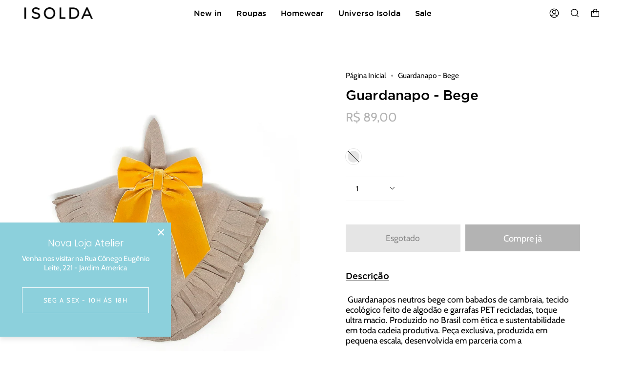

--- FILE ---
content_type: text/html; charset=utf-8
request_url: https://isoldabrasil.com.br/products/guardanapo-bege
body_size: 34238
content:
<!doctype html>
<html class="no-js no-touch supports-no-cookies" lang="pt-BR">
<head>
  <meta charset="UTF-8">
  <meta name="viewport" content="width=device-width, initial-scale=1.0">
  <meta name="theme-color" content="#f7f7f7">
  <link rel="canonical" href="https://isoldabrasil.com.br/products/guardanapo-bege">

  <!-- ======================= Broadcast Theme V3.3.1 ========================= -->

  <link rel="preconnect" href="https://cdn.shopify.com" crossorigin>
  <link rel="preconnect" href="https://fonts.shopify.com" crossorigin>
  <link rel="preconnect" href="https://monorail-edge.shopifysvc.com" crossorigin>

  <link rel="preload" href="//isoldabrasil.com.br/cdn/shop/t/5/assets/lazysizes.js?v=111431644619468174291659031548" as="script">
  <link rel="preload" href="//isoldabrasil.com.br/cdn/shop/t/5/assets/vendor.js?v=54846291969275285991659031548" as="script">
  <link rel="preload" href="//isoldabrasil.com.br/cdn/shop/t/5/assets/theme.js?v=83377917023193053951659031548" as="script">
  <link rel="preload" href="//isoldabrasil.com.br/cdn/shop/t/5/assets/theme.css?v=173226757210803153901665161339" as="style">
    <link rel="shortcut icon" href="//isoldabrasil.com.br/cdn/shop/files/Favicon-Caju_32x32.png?v=1653591946" type="image/png" />
  

  <!-- Title and description ================================================ -->
  
  <title>
    
    Guardanapo - Bege
    
    
    
      &ndash; Isolda
    
  </title>

  
    <meta name="description" content=" Guardanapos neutros bege com babados de cambraia, tecido ecológico feito de algodão e garrafas PET recicladas, toque ultra macio. Produzido no Brasil com ética e sustentabilidade em toda cadeia produtiva. Peça exclusiva, produzida em pequena escala, desenvolvida em parceria com a Bossanova. Combine-os com os lugares a">
  

  <meta property="og:site_name" content="Isolda">
<meta property="og:url" content="https://isoldabrasil.com.br/products/guardanapo-bege">
<meta property="og:title" content="Guardanapo - Bege">
<meta property="og:type" content="product">
<meta property="og:description" content=" Guardanapos neutros bege com babados de cambraia, tecido ecológico feito de algodão e garrafas PET recicladas, toque ultra macio. Produzido no Brasil com ética e sustentabilidade em toda cadeia produtiva. Peça exclusiva, produzida em pequena escala, desenvolvida em parceria com a Bossanova. Combine-os com os lugares a"><meta property="og:image" content="http://isoldabrasil.com.br/cdn/shop/products/stillbaixa-sitefix_guardanapobege_05a_20210511_1102021-c4c2759e4ab94b82d516212664219929-1024-1024.png?v=1665146929">
  <meta property="og:image:secure_url" content="https://isoldabrasil.com.br/cdn/shop/products/stillbaixa-sitefix_guardanapobege_05a_20210511_1102021-c4c2759e4ab94b82d516212664219929-1024-1024.png?v=1665146929">
  <meta property="og:image:width" content="1000">
  <meta property="og:image:height" content="1173"><meta property="og:price:amount" content="89,00">
  <meta property="og:price:currency" content="BRL"><meta name="twitter:card" content="summary_large_image">
<meta name="twitter:title" content="Guardanapo - Bege">
<meta name="twitter:description" content=" Guardanapos neutros bege com babados de cambraia, tecido ecológico feito de algodão e garrafas PET recicladas, toque ultra macio. Produzido no Brasil com ética e sustentabilidade em toda cadeia produtiva. Peça exclusiva, produzida em pequena escala, desenvolvida em parceria com a Bossanova. Combine-os com os lugares a">

  <!-- CSS ================================================================== -->

  <link href="//isoldabrasil.com.br/cdn/shop/t/5/assets/font-settings.css?v=14644944662433997371763388851" rel="stylesheet" type="text/css" media="all" />

  
<style data-shopify>

:root {--scrollbar-width: 0px;


---color-video-bg: #f2f2f2;


---color-bg: #ffffff;
---color-bg-secondary: #f7f7f7;
---color-bg-rgb: 255, 255, 255;

---color-text-dark: #000000;
---color-text: #000000;
---color-text-light: #4d4d4d;


/* === Opacity shades of grey ===*/
---color-a5:  rgba(0, 0, 0, 0.05);
---color-a10: rgba(0, 0, 0, 0.1);
---color-a15: rgba(0, 0, 0, 0.15);
---color-a20: rgba(0, 0, 0, 0.2);
---color-a25: rgba(0, 0, 0, 0.25);
---color-a30: rgba(0, 0, 0, 0.3);
---color-a35: rgba(0, 0, 0, 0.35);
---color-a40: rgba(0, 0, 0, 0.4);
---color-a45: rgba(0, 0, 0, 0.45);
---color-a50: rgba(0, 0, 0, 0.5);
---color-a55: rgba(0, 0, 0, 0.55);
---color-a60: rgba(0, 0, 0, 0.6);
---color-a65: rgba(0, 0, 0, 0.65);
---color-a70: rgba(0, 0, 0, 0.7);
---color-a75: rgba(0, 0, 0, 0.75);
---color-a80: rgba(0, 0, 0, 0.8);
---color-a85: rgba(0, 0, 0, 0.85);
---color-a90: rgba(0, 0, 0, 0.9);
---color-a95: rgba(0, 0, 0, 0.95);

---color-border: rgb(247, 247, 247);
---color-border-light: #fafafa;
---color-border-hairline: #f7f7f7;
---color-border-dark: #c4c4c4;/* === Bright color ===*/
---color-primary: #000000;
---color-primary-hover: #000000;
---color-primary-fade: rgba(0, 0, 0, 0.05);
---color-primary-fade-hover: rgba(0, 0, 0, 0.1);---color-primary-opposite: #ffffff;


/* === Secondary Color ===*/
---color-secondary: #f7f7f7;
---color-secondary-hover: #d7cbcb;
---color-secondary-fade: rgba(247, 247, 247, 0.05);
---color-secondary-fade-hover: rgba(247, 247, 247, 0.1);---color-secondary-opposite: #000000;


/* === link Color ===*/
---color-link: #000000;
---color-link-hover: #ababab;
---color-link-fade: rgba(0, 0, 0, 0.05);
---color-link-fade-hover: rgba(0, 0, 0, 0.1);---color-link-opposite: #ffffff;


/* === Product grid sale tags ===*/
---color-sale-bg: #000000;
---color-sale-text: #ffffff;---color-sale-text-secondary: #000000;

/* === Product grid badges ===*/
---color-badge-bg: #000000;
---color-badge-text: #ffffff;

/* === Helper colors for form error states ===*/
---color-error: var(---color-primary);
---color-error-bg: var(---color-primary-fade);



  ---radius: 0px;
  ---radius-sm: 0px;


---color-announcement-bg: #ffffff;
---color-announcement-text: #ab8c52;
---color-announcement-border: #e6ddcb;

---color-header-bg: #ffffff;
---color-header-link: #000000;
---color-header-link-hover: #ababab;

---color-menu-bg: #ffffff;
---color-menu-border: #ffffff;
---color-menu-link: #000000;
---color-menu-link-hover: #ababab;
---color-submenu-bg: #ffffff;
---color-submenu-link: #000000;
---color-submenu-link-hover: #ababab;
---color-menu-transparent: #ffffff;

---color-footer-bg: #000000;
---color-footer-text: #ffffff;
---color-footer-link: #ffffff;
---color-footer-link-hover: #ababab;
---color-footer-border: #f7f7f7;

/* === Custom Cursor ===*/

--icon-zoom-in: url( "//isoldabrasil.com.br/cdn/shop/t/5/assets/icon-zoom-in.svg?v=126996651526054293301659031548" );
--icon-zoom-out: url( "//isoldabrasil.com.br/cdn/shop/t/5/assets/icon-zoom-out.svg?v=128675709041987423641659031548" );

/* === Typography ===*/
---product-grid-aspect-ratio: 150.0%;
---product-grid-size-piece: 15.0;


---font-weight-body: 400;
---font-weight-body-bold: 500;

---font-stack-body: Cabin, sans-serif;
---font-style-body: normal;
---font-adjust-body: 1.1;

---font-weight-heading: 300;
---font-weight-heading-bold: 400;

---font-stack-heading: Poppins, sans-serif;
---font-style-heading: normal;
---font-adjust-heading: 1.0;

---font-stack-nav: Poppins, sans-serif;
---font-style-nav: normal;
---font-adjust-nav: 1.15;

---font-weight-nav: 300;
---font-weight-nav-bold: 400;

---font-size-base: 1.1rem;
---font-size-base-percent: 1.1;

---ico-select: url("//isoldabrasil.com.br/cdn/shop/t/5/assets/ico-select.svg?v=115630813262522069291659031548");

/* === Parallax ===*/
---parallax-strength-min: 120.0%;
---parallax-strength-max: 130.0%;
}

</style>


  <link href="//isoldabrasil.com.br/cdn/shop/t/5/assets/theme.css?v=173226757210803153901665161339" rel="stylesheet" type="text/css" media="all" />
  <!--CUSTOMIZAÇÃO-->
  <link href="//isoldabrasil.com.br/cdn/shop/t/5/assets/custom.scss.css?v=134596410322279517601664798777" rel="stylesheet" type="text/css" media="all" />

  <script>
    if (window.navigator.userAgent.indexOf('MSIE ') > 0 || window.navigator.userAgent.indexOf('Trident/') > 0) {
      document.documentElement.className = document.documentElement.className + ' ie';

      var scripts = document.getElementsByTagName('script')[0];
      var polyfill = document.createElement("script");
      polyfill.defer = true;
      polyfill.src = "//isoldabrasil.com.br/cdn/shop/t/5/assets/ie11.js?v=144489047535103983231659031548";

      scripts.parentNode.insertBefore(polyfill, scripts);
    } else {
      document.documentElement.className = document.documentElement.className.replace('no-js', 'js');
    }

    window.lazySizesConfig = window.lazySizesConfig || {};
    window.lazySizesConfig.preloadAfterLoad = true;

    let root = '/';
    if (root[root.length - 1] !== '/') {
      root = root + '/';
    }

    window.theme = {
      routes: {
        root: root,
        cart: '/cart',
        cart_add_url: '/cart/add',
        product_recommendations_url: '/recommendations/products',
        search_url: '/search',
        addresses_url: '/account/addresses'
      },
      assets: {
        photoswipe: '//isoldabrasil.com.br/cdn/shop/t/5/assets/photoswipe.js?v=108660782622152556431659031548',
        smoothscroll: '//isoldabrasil.com.br/cdn/shop/t/5/assets/smoothscroll.js?v=37906625415260927261659031548',
        swatches: '//isoldabrasil.com.br/cdn/shop/t/5/assets/swatches.json?v=36231644411186196401665079541',
        base: "//isoldabrasil.com.br/cdn/shop/t/5/assets/",
        no_image: "//isoldabrasil.com.br/cdn/shopifycloud/storefront/assets/no-image-2048-a2addb12_1024x.gif",
      },
      strings: {
        addToCart: "Adicionar ao carrinho",
        soldOut: "Esgotado",
        from: "De",
        preOrder: "Pedido antecipado",
        sale: "À Venda",
        subscription: "Inscrição",
        unavailable: "Indisponível",
        unitPrice: "Preço unitário",
        unitPriceSeparator: "por",
        resultsFor: "Resultados para",
        noResultsFor: "Nenhum resultado para",
        shippingCalcSubmitButton: "Calcular frete",
        shippingCalcSubmitButtonDisabled: "Calculando...",
        selectValue: "Selecione o valor",
        oneColor: "cor",
        otherColor: "cores",
        upsellAddToCart: "Adicionar",
        free: "Gratuito"
      },
      settings: {
        customerLoggedIn: null ? true : false,
        cartDrawerEnabled: true,
        enableQuickAdd: true,
        enableAnimations: true,
        transparentHeader: false,
      },
      moneyFormat: true ? "R$ {{amount_with_comma_separator}}" : "R$ {{amount_with_comma_separator}}",
      moneyWithCurrencyFormat: "R$ {{amount_with_comma_separator}}",
      info: {
        name: 'broadcast'
      },
      version: '3.3.1'
    };
  </script>

  
    <script src="//isoldabrasil.com.br/cdn/shopifycloud/storefront/assets/themes_support/shopify_common-5f594365.js" defer="defer"></script>
  

  <canvas id="teste"></canvas>
  
  <script src="https://code.jquery.com/jquery-3.5.1.js"></script>
  <!-- Theme Javascript ============================================================== -->
  <script src="//isoldabrasil.com.br/cdn/shop/t/5/assets/lazysizes.js?v=111431644619468174291659031548" async="async"></script>
  <script src="//isoldabrasil.com.br/cdn/shop/t/5/assets/vendor.js?v=54846291969275285991659031548" defer="defer"></script>
  <script src="//isoldabrasil.com.br/cdn/shop/t/5/assets/theme.js?v=83377917023193053951659031548" defer="defer"></script>
  <script src="//isoldabrasil.com.br/cdn/shop/t/5/assets/custom.js?v=18744907981914818881660330253"></script>
  
  <!-- Shopify app scripts =========================================================== -->

  <script>window.performance && window.performance.mark && window.performance.mark('shopify.content_for_header.start');</script><meta name="google-site-verification" content="vgo8cqGOyTKtmMo-gCyKDYF4heRFnKLndcad0NhbweE">
<meta name="facebook-domain-verification" content="o8cy62jsn4uexsm52h64jl79barq3e">
<meta id="shopify-digital-wallet" name="shopify-digital-wallet" content="/61997908159/digital_wallets/dialog">
<link rel="alternate" type="application/json+oembed" href="https://isoldabrasil.com.br/products/guardanapo-bege.oembed">
<script async="async" src="/checkouts/internal/preloads.js?locale=pt-BR"></script>
<script id="shopify-features" type="application/json">{"accessToken":"2ec727da85a0bc9caa27b60da35fbf26","betas":["rich-media-storefront-analytics"],"domain":"isoldabrasil.com.br","predictiveSearch":true,"shopId":61997908159,"locale":"pt-br"}</script>
<script>var Shopify = Shopify || {};
Shopify.shop = "isoldaa.myshopify.com";
Shopify.locale = "pt-BR";
Shopify.currency = {"active":"BRL","rate":"1.0"};
Shopify.country = "BR";
Shopify.theme = {"name":"j_TP-268_2022-07-28_development V2","id":131068887231,"schema_name":"Broadcast","schema_version":"3.3.1","theme_store_id":868,"role":"main"};
Shopify.theme.handle = "null";
Shopify.theme.style = {"id":null,"handle":null};
Shopify.cdnHost = "isoldabrasil.com.br/cdn";
Shopify.routes = Shopify.routes || {};
Shopify.routes.root = "/";</script>
<script type="module">!function(o){(o.Shopify=o.Shopify||{}).modules=!0}(window);</script>
<script>!function(o){function n(){var o=[];function n(){o.push(Array.prototype.slice.apply(arguments))}return n.q=o,n}var t=o.Shopify=o.Shopify||{};t.loadFeatures=n(),t.autoloadFeatures=n()}(window);</script>
<script id="shop-js-analytics" type="application/json">{"pageType":"product"}</script>
<script defer="defer" async type="module" src="//isoldabrasil.com.br/cdn/shopifycloud/shop-js/modules/v2/client.init-shop-cart-sync_IQfSDXYS.pt-BR.esm.js"></script>
<script defer="defer" async type="module" src="//isoldabrasil.com.br/cdn/shopifycloud/shop-js/modules/v2/chunk.common_DGHD5A8P.esm.js"></script>
<script type="module">
  await import("//isoldabrasil.com.br/cdn/shopifycloud/shop-js/modules/v2/client.init-shop-cart-sync_IQfSDXYS.pt-BR.esm.js");
await import("//isoldabrasil.com.br/cdn/shopifycloud/shop-js/modules/v2/chunk.common_DGHD5A8P.esm.js");

  window.Shopify.SignInWithShop?.initShopCartSync?.({"fedCMEnabled":true,"windoidEnabled":true});

</script>
<script>(function() {
  var isLoaded = false;
  function asyncLoad() {
    if (isLoaded) return;
    isLoaded = true;
    var urls = ["\/\/cdn.shopify.com\/proxy\/89434e6c9855a795e7ade30afaa987234d7d3902e5e4a5439268c383723f8004\/s.pandect.es\/scripts\/pandectes-core.js?shop=isoldaa.myshopify.com\u0026sp-cache-control=cHVibGljLCBtYXgtYWdlPTkwMA","\/\/shopify.privy.com\/widget.js?shop=isoldaa.myshopify.com","https:\/\/cdn.shopify.com\/s\/files\/1\/0683\/1371\/0892\/files\/splmn-shopify-prod-August-31.min.js?v=1693985059\u0026shop=isoldaa.myshopify.com","https:\/\/chimpstatic.com\/mcjs-connected\/js\/users\/cd10655d46ddcb7dbcf481578\/6960e207d40be1fd648a65f73.js?shop=isoldaa.myshopify.com","https:\/\/assets.smartwishlist.webmarked.net\/static\/v6\/smartwishlist.js?shop=isoldaa.myshopify.com","\/\/backinstock.useamp.com\/widget\/65336_1767158846.js?category=bis\u0026v=6\u0026shop=isoldaa.myshopify.com"];
    for (var i = 0; i < urls.length; i++) {
      var s = document.createElement('script');
      s.type = 'text/javascript';
      s.async = true;
      s.src = urls[i];
      var x = document.getElementsByTagName('script')[0];
      x.parentNode.insertBefore(s, x);
    }
  };
  if(window.attachEvent) {
    window.attachEvent('onload', asyncLoad);
  } else {
    window.addEventListener('load', asyncLoad, false);
  }
})();</script>
<script id="__st">var __st={"a":61997908159,"offset":-10800,"reqid":"7e17ee4e-ffcf-4e8d-a9c7-a14d732543c1-1768988486","pageurl":"isoldabrasil.com.br\/products\/guardanapo-bege","u":"21b0d91f5fc1","p":"product","rtyp":"product","rid":7339227775167};</script>
<script>window.ShopifyPaypalV4VisibilityTracking = true;</script>
<script id="captcha-bootstrap">!function(){'use strict';const t='contact',e='account',n='new_comment',o=[[t,t],['blogs',n],['comments',n],[t,'customer']],c=[[e,'customer_login'],[e,'guest_login'],[e,'recover_customer_password'],[e,'create_customer']],r=t=>t.map((([t,e])=>`form[action*='/${t}']:not([data-nocaptcha='true']) input[name='form_type'][value='${e}']`)).join(','),a=t=>()=>t?[...document.querySelectorAll(t)].map((t=>t.form)):[];function s(){const t=[...o],e=r(t);return a(e)}const i='password',u='form_key',d=['recaptcha-v3-token','g-recaptcha-response','h-captcha-response',i],f=()=>{try{return window.sessionStorage}catch{return}},m='__shopify_v',_=t=>t.elements[u];function p(t,e,n=!1){try{const o=window.sessionStorage,c=JSON.parse(o.getItem(e)),{data:r}=function(t){const{data:e,action:n}=t;return t[m]||n?{data:e,action:n}:{data:t,action:n}}(c);for(const[e,n]of Object.entries(r))t.elements[e]&&(t.elements[e].value=n);n&&o.removeItem(e)}catch(o){console.error('form repopulation failed',{error:o})}}const l='form_type',E='cptcha';function T(t){t.dataset[E]=!0}const w=window,h=w.document,L='Shopify',v='ce_forms',y='captcha';let A=!1;((t,e)=>{const n=(g='f06e6c50-85a8-45c8-87d0-21a2b65856fe',I='https://cdn.shopify.com/shopifycloud/storefront-forms-hcaptcha/ce_storefront_forms_captcha_hcaptcha.v1.5.2.iife.js',D={infoText:'Protegido por hCaptcha',privacyText:'Privacidade',termsText:'Termos'},(t,e,n)=>{const o=w[L][v],c=o.bindForm;if(c)return c(t,g,e,D).then(n);var r;o.q.push([[t,g,e,D],n]),r=I,A||(h.body.append(Object.assign(h.createElement('script'),{id:'captcha-provider',async:!0,src:r})),A=!0)});var g,I,D;w[L]=w[L]||{},w[L][v]=w[L][v]||{},w[L][v].q=[],w[L][y]=w[L][y]||{},w[L][y].protect=function(t,e){n(t,void 0,e),T(t)},Object.freeze(w[L][y]),function(t,e,n,w,h,L){const[v,y,A,g]=function(t,e,n){const i=e?o:[],u=t?c:[],d=[...i,...u],f=r(d),m=r(i),_=r(d.filter((([t,e])=>n.includes(e))));return[a(f),a(m),a(_),s()]}(w,h,L),I=t=>{const e=t.target;return e instanceof HTMLFormElement?e:e&&e.form},D=t=>v().includes(t);t.addEventListener('submit',(t=>{const e=I(t);if(!e)return;const n=D(e)&&!e.dataset.hcaptchaBound&&!e.dataset.recaptchaBound,o=_(e),c=g().includes(e)&&(!o||!o.value);(n||c)&&t.preventDefault(),c&&!n&&(function(t){try{if(!f())return;!function(t){const e=f();if(!e)return;const n=_(t);if(!n)return;const o=n.value;o&&e.removeItem(o)}(t);const e=Array.from(Array(32),(()=>Math.random().toString(36)[2])).join('');!function(t,e){_(t)||t.append(Object.assign(document.createElement('input'),{type:'hidden',name:u})),t.elements[u].value=e}(t,e),function(t,e){const n=f();if(!n)return;const o=[...t.querySelectorAll(`input[type='${i}']`)].map((({name:t})=>t)),c=[...d,...o],r={};for(const[a,s]of new FormData(t).entries())c.includes(a)||(r[a]=s);n.setItem(e,JSON.stringify({[m]:1,action:t.action,data:r}))}(t,e)}catch(e){console.error('failed to persist form',e)}}(e),e.submit())}));const S=(t,e)=>{t&&!t.dataset[E]&&(n(t,e.some((e=>e===t))),T(t))};for(const o of['focusin','change'])t.addEventListener(o,(t=>{const e=I(t);D(e)&&S(e,y())}));const B=e.get('form_key'),M=e.get(l),P=B&&M;t.addEventListener('DOMContentLoaded',(()=>{const t=y();if(P)for(const e of t)e.elements[l].value===M&&p(e,B);[...new Set([...A(),...v().filter((t=>'true'===t.dataset.shopifyCaptcha))])].forEach((e=>S(e,t)))}))}(h,new URLSearchParams(w.location.search),n,t,e,['guest_login'])})(!0,!0)}();</script>
<script integrity="sha256-4kQ18oKyAcykRKYeNunJcIwy7WH5gtpwJnB7kiuLZ1E=" data-source-attribution="shopify.loadfeatures" defer="defer" src="//isoldabrasil.com.br/cdn/shopifycloud/storefront/assets/storefront/load_feature-a0a9edcb.js" crossorigin="anonymous"></script>
<script data-source-attribution="shopify.dynamic_checkout.dynamic.init">var Shopify=Shopify||{};Shopify.PaymentButton=Shopify.PaymentButton||{isStorefrontPortableWallets:!0,init:function(){window.Shopify.PaymentButton.init=function(){};var t=document.createElement("script");t.src="https://isoldabrasil.com.br/cdn/shopifycloud/portable-wallets/latest/portable-wallets.pt-br.js",t.type="module",document.head.appendChild(t)}};
</script>
<script data-source-attribution="shopify.dynamic_checkout.buyer_consent">
  function portableWalletsHideBuyerConsent(e){var t=document.getElementById("shopify-buyer-consent"),n=document.getElementById("shopify-subscription-policy-button");t&&n&&(t.classList.add("hidden"),t.setAttribute("aria-hidden","true"),n.removeEventListener("click",e))}function portableWalletsShowBuyerConsent(e){var t=document.getElementById("shopify-buyer-consent"),n=document.getElementById("shopify-subscription-policy-button");t&&n&&(t.classList.remove("hidden"),t.removeAttribute("aria-hidden"),n.addEventListener("click",e))}window.Shopify?.PaymentButton&&(window.Shopify.PaymentButton.hideBuyerConsent=portableWalletsHideBuyerConsent,window.Shopify.PaymentButton.showBuyerConsent=portableWalletsShowBuyerConsent);
</script>
<script>
  function portableWalletsCleanup(e){e&&e.src&&console.error("Failed to load portable wallets script "+e.src);var t=document.querySelectorAll("shopify-accelerated-checkout .shopify-payment-button__skeleton, shopify-accelerated-checkout-cart .wallet-cart-button__skeleton"),e=document.getElementById("shopify-buyer-consent");for(let e=0;e<t.length;e++)t[e].remove();e&&e.remove()}function portableWalletsNotLoadedAsModule(e){e instanceof ErrorEvent&&"string"==typeof e.message&&e.message.includes("import.meta")&&"string"==typeof e.filename&&e.filename.includes("portable-wallets")&&(window.removeEventListener("error",portableWalletsNotLoadedAsModule),window.Shopify.PaymentButton.failedToLoad=e,"loading"===document.readyState?document.addEventListener("DOMContentLoaded",window.Shopify.PaymentButton.init):window.Shopify.PaymentButton.init())}window.addEventListener("error",portableWalletsNotLoadedAsModule);
</script>

<script type="module" src="https://isoldabrasil.com.br/cdn/shopifycloud/portable-wallets/latest/portable-wallets.pt-br.js" onError="portableWalletsCleanup(this)" crossorigin="anonymous"></script>
<script nomodule>
  document.addEventListener("DOMContentLoaded", portableWalletsCleanup);
</script>

<link id="shopify-accelerated-checkout-styles" rel="stylesheet" media="screen" href="https://isoldabrasil.com.br/cdn/shopifycloud/portable-wallets/latest/accelerated-checkout-backwards-compat.css" crossorigin="anonymous">
<style id="shopify-accelerated-checkout-cart">
        #shopify-buyer-consent {
  margin-top: 1em;
  display: inline-block;
  width: 100%;
}

#shopify-buyer-consent.hidden {
  display: none;
}

#shopify-subscription-policy-button {
  background: none;
  border: none;
  padding: 0;
  text-decoration: underline;
  font-size: inherit;
  cursor: pointer;
}

#shopify-subscription-policy-button::before {
  box-shadow: none;
}

      </style>

<script>window.performance && window.performance.mark && window.performance.mark('shopify.content_for_header.end');</script>
<!-- BEGIN app block: shopify://apps/zoorix-cross-sell/blocks/zoorix-head/51fffd07-f9df-4d6a-b901-6d14b243dcad -->
<script>
  window.zoorixCartData = {
    currency: "BRL",
    currency_symbol: "R$",
    
    original_total_price: 0,
    total_discount: 0,
    item_count: 0,
    items: [
        
    ]
    
  };

  window.Zoorix = window.Zoorix || {};
  window.Zoorix.collectionsHash = {};

  

  
  window.Zoorix.page_type = "product";
  window.Zoorix.product_id = "7339227775167";
    
      
        window.Zoorix.collectionsHash[291929424063] = {title: "Casa" };
      
        window.Zoorix.collectionsHash[291929161919] = {title: "Guardanapo" };
      
        window.Zoorix.collectionsHash[298033283263] = {title: "Home Sale | 50% Off" };
      
        window.Zoorix.collectionsHash[291928998079] = {title: "HOMEWEAR" };
      
        window.Zoorix.collectionsHash[291929030847] = {title: "Têxteis" };
      
      window.Zoorix.collections = Object.keys(window.Zoorix.collectionsHash).map(c => parseInt(c));
    
  
  window.Zoorix.moneyFormat = "R$ {{amount_with_comma_separator}}";
  window.Zoorix.moneyFormatWithCurrency = "R$ {{amount_with_comma_separator}}";
  window.Zoorix.template = "product";

</script>

<!--<script src="https://cdn.shopify.com/s/javascripts/currencies.js" async></script>-->
<script async src=https://public.zoorix.com/domains/isoldaa.myshopify.com/zoorix.js></script>


<!-- END app block --><link href="https://monorail-edge.shopifysvc.com" rel="dns-prefetch">
<script>(function(){if ("sendBeacon" in navigator && "performance" in window) {try {var session_token_from_headers = performance.getEntriesByType('navigation')[0].serverTiming.find(x => x.name == '_s').description;} catch {var session_token_from_headers = undefined;}var session_cookie_matches = document.cookie.match(/_shopify_s=([^;]*)/);var session_token_from_cookie = session_cookie_matches && session_cookie_matches.length === 2 ? session_cookie_matches[1] : "";var session_token = session_token_from_headers || session_token_from_cookie || "";function handle_abandonment_event(e) {var entries = performance.getEntries().filter(function(entry) {return /monorail-edge.shopifysvc.com/.test(entry.name);});if (!window.abandonment_tracked && entries.length === 0) {window.abandonment_tracked = true;var currentMs = Date.now();var navigation_start = performance.timing.navigationStart;var payload = {shop_id: 61997908159,url: window.location.href,navigation_start,duration: currentMs - navigation_start,session_token,page_type: "product"};window.navigator.sendBeacon("https://monorail-edge.shopifysvc.com/v1/produce", JSON.stringify({schema_id: "online_store_buyer_site_abandonment/1.1",payload: payload,metadata: {event_created_at_ms: currentMs,event_sent_at_ms: currentMs}}));}}window.addEventListener('pagehide', handle_abandonment_event);}}());</script>
<script id="web-pixels-manager-setup">(function e(e,d,r,n,o){if(void 0===o&&(o={}),!Boolean(null===(a=null===(i=window.Shopify)||void 0===i?void 0:i.analytics)||void 0===a?void 0:a.replayQueue)){var i,a;window.Shopify=window.Shopify||{};var t=window.Shopify;t.analytics=t.analytics||{};var s=t.analytics;s.replayQueue=[],s.publish=function(e,d,r){return s.replayQueue.push([e,d,r]),!0};try{self.performance.mark("wpm:start")}catch(e){}var l=function(){var e={modern:/Edge?\/(1{2}[4-9]|1[2-9]\d|[2-9]\d{2}|\d{4,})\.\d+(\.\d+|)|Firefox\/(1{2}[4-9]|1[2-9]\d|[2-9]\d{2}|\d{4,})\.\d+(\.\d+|)|Chrom(ium|e)\/(9{2}|\d{3,})\.\d+(\.\d+|)|(Maci|X1{2}).+ Version\/(15\.\d+|(1[6-9]|[2-9]\d|\d{3,})\.\d+)([,.]\d+|)( \(\w+\)|)( Mobile\/\w+|) Safari\/|Chrome.+OPR\/(9{2}|\d{3,})\.\d+\.\d+|(CPU[ +]OS|iPhone[ +]OS|CPU[ +]iPhone|CPU IPhone OS|CPU iPad OS)[ +]+(15[._]\d+|(1[6-9]|[2-9]\d|\d{3,})[._]\d+)([._]\d+|)|Android:?[ /-](13[3-9]|1[4-9]\d|[2-9]\d{2}|\d{4,})(\.\d+|)(\.\d+|)|Android.+Firefox\/(13[5-9]|1[4-9]\d|[2-9]\d{2}|\d{4,})\.\d+(\.\d+|)|Android.+Chrom(ium|e)\/(13[3-9]|1[4-9]\d|[2-9]\d{2}|\d{4,})\.\d+(\.\d+|)|SamsungBrowser\/([2-9]\d|\d{3,})\.\d+/,legacy:/Edge?\/(1[6-9]|[2-9]\d|\d{3,})\.\d+(\.\d+|)|Firefox\/(5[4-9]|[6-9]\d|\d{3,})\.\d+(\.\d+|)|Chrom(ium|e)\/(5[1-9]|[6-9]\d|\d{3,})\.\d+(\.\d+|)([\d.]+$|.*Safari\/(?![\d.]+ Edge\/[\d.]+$))|(Maci|X1{2}).+ Version\/(10\.\d+|(1[1-9]|[2-9]\d|\d{3,})\.\d+)([,.]\d+|)( \(\w+\)|)( Mobile\/\w+|) Safari\/|Chrome.+OPR\/(3[89]|[4-9]\d|\d{3,})\.\d+\.\d+|(CPU[ +]OS|iPhone[ +]OS|CPU[ +]iPhone|CPU IPhone OS|CPU iPad OS)[ +]+(10[._]\d+|(1[1-9]|[2-9]\d|\d{3,})[._]\d+)([._]\d+|)|Android:?[ /-](13[3-9]|1[4-9]\d|[2-9]\d{2}|\d{4,})(\.\d+|)(\.\d+|)|Mobile Safari.+OPR\/([89]\d|\d{3,})\.\d+\.\d+|Android.+Firefox\/(13[5-9]|1[4-9]\d|[2-9]\d{2}|\d{4,})\.\d+(\.\d+|)|Android.+Chrom(ium|e)\/(13[3-9]|1[4-9]\d|[2-9]\d{2}|\d{4,})\.\d+(\.\d+|)|Android.+(UC? ?Browser|UCWEB|U3)[ /]?(15\.([5-9]|\d{2,})|(1[6-9]|[2-9]\d|\d{3,})\.\d+)\.\d+|SamsungBrowser\/(5\.\d+|([6-9]|\d{2,})\.\d+)|Android.+MQ{2}Browser\/(14(\.(9|\d{2,})|)|(1[5-9]|[2-9]\d|\d{3,})(\.\d+|))(\.\d+|)|K[Aa][Ii]OS\/(3\.\d+|([4-9]|\d{2,})\.\d+)(\.\d+|)/},d=e.modern,r=e.legacy,n=navigator.userAgent;return n.match(d)?"modern":n.match(r)?"legacy":"unknown"}(),u="modern"===l?"modern":"legacy",c=(null!=n?n:{modern:"",legacy:""})[u],f=function(e){return[e.baseUrl,"/wpm","/b",e.hashVersion,"modern"===e.buildTarget?"m":"l",".js"].join("")}({baseUrl:d,hashVersion:r,buildTarget:u}),m=function(e){var d=e.version,r=e.bundleTarget,n=e.surface,o=e.pageUrl,i=e.monorailEndpoint;return{emit:function(e){var a=e.status,t=e.errorMsg,s=(new Date).getTime(),l=JSON.stringify({metadata:{event_sent_at_ms:s},events:[{schema_id:"web_pixels_manager_load/3.1",payload:{version:d,bundle_target:r,page_url:o,status:a,surface:n,error_msg:t},metadata:{event_created_at_ms:s}}]});if(!i)return console&&console.warn&&console.warn("[Web Pixels Manager] No Monorail endpoint provided, skipping logging."),!1;try{return self.navigator.sendBeacon.bind(self.navigator)(i,l)}catch(e){}var u=new XMLHttpRequest;try{return u.open("POST",i,!0),u.setRequestHeader("Content-Type","text/plain"),u.send(l),!0}catch(e){return console&&console.warn&&console.warn("[Web Pixels Manager] Got an unhandled error while logging to Monorail."),!1}}}}({version:r,bundleTarget:l,surface:e.surface,pageUrl:self.location.href,monorailEndpoint:e.monorailEndpoint});try{o.browserTarget=l,function(e){var d=e.src,r=e.async,n=void 0===r||r,o=e.onload,i=e.onerror,a=e.sri,t=e.scriptDataAttributes,s=void 0===t?{}:t,l=document.createElement("script"),u=document.querySelector("head"),c=document.querySelector("body");if(l.async=n,l.src=d,a&&(l.integrity=a,l.crossOrigin="anonymous"),s)for(var f in s)if(Object.prototype.hasOwnProperty.call(s,f))try{l.dataset[f]=s[f]}catch(e){}if(o&&l.addEventListener("load",o),i&&l.addEventListener("error",i),u)u.appendChild(l);else{if(!c)throw new Error("Did not find a head or body element to append the script");c.appendChild(l)}}({src:f,async:!0,onload:function(){if(!function(){var e,d;return Boolean(null===(d=null===(e=window.Shopify)||void 0===e?void 0:e.analytics)||void 0===d?void 0:d.initialized)}()){var d=window.webPixelsManager.init(e)||void 0;if(d){var r=window.Shopify.analytics;r.replayQueue.forEach((function(e){var r=e[0],n=e[1],o=e[2];d.publishCustomEvent(r,n,o)})),r.replayQueue=[],r.publish=d.publishCustomEvent,r.visitor=d.visitor,r.initialized=!0}}},onerror:function(){return m.emit({status:"failed",errorMsg:"".concat(f," has failed to load")})},sri:function(e){var d=/^sha384-[A-Za-z0-9+/=]+$/;return"string"==typeof e&&d.test(e)}(c)?c:"",scriptDataAttributes:o}),m.emit({status:"loading"})}catch(e){m.emit({status:"failed",errorMsg:(null==e?void 0:e.message)||"Unknown error"})}}})({shopId: 61997908159,storefrontBaseUrl: "https://isoldabrasil.com.br",extensionsBaseUrl: "https://extensions.shopifycdn.com/cdn/shopifycloud/web-pixels-manager",monorailEndpoint: "https://monorail-edge.shopifysvc.com/unstable/produce_batch",surface: "storefront-renderer",enabledBetaFlags: ["2dca8a86"],webPixelsConfigList: [{"id":"878280895","configuration":"{\"pixel_id\":\"578540411518295\",\"pixel_type\":\"facebook_pixel\"}","eventPayloadVersion":"v1","runtimeContext":"OPEN","scriptVersion":"ca16bc87fe92b6042fbaa3acc2fbdaa6","type":"APP","apiClientId":2329312,"privacyPurposes":["ANALYTICS","MARKETING","SALE_OF_DATA"],"dataSharingAdjustments":{"protectedCustomerApprovalScopes":["read_customer_address","read_customer_email","read_customer_name","read_customer_personal_data","read_customer_phone"]}},{"id":"534347967","configuration":"{\"config\":\"{\\\"pixel_id\\\":\\\"G-RPLE5FQXXZ\\\",\\\"target_country\\\":\\\"BR\\\",\\\"gtag_events\\\":[{\\\"type\\\":\\\"begin_checkout\\\",\\\"action_label\\\":\\\"G-RPLE5FQXXZ\\\"},{\\\"type\\\":\\\"search\\\",\\\"action_label\\\":\\\"G-RPLE5FQXXZ\\\"},{\\\"type\\\":\\\"view_item\\\",\\\"action_label\\\":[\\\"G-RPLE5FQXXZ\\\",\\\"MC-YK8G9F40VY\\\"]},{\\\"type\\\":\\\"purchase\\\",\\\"action_label\\\":[\\\"G-RPLE5FQXXZ\\\",\\\"MC-YK8G9F40VY\\\"]},{\\\"type\\\":\\\"page_view\\\",\\\"action_label\\\":[\\\"G-RPLE5FQXXZ\\\",\\\"MC-YK8G9F40VY\\\"]},{\\\"type\\\":\\\"add_payment_info\\\",\\\"action_label\\\":\\\"G-RPLE5FQXXZ\\\"},{\\\"type\\\":\\\"add_to_cart\\\",\\\"action_label\\\":\\\"G-RPLE5FQXXZ\\\"}],\\\"enable_monitoring_mode\\\":false}\"}","eventPayloadVersion":"v1","runtimeContext":"OPEN","scriptVersion":"b2a88bafab3e21179ed38636efcd8a93","type":"APP","apiClientId":1780363,"privacyPurposes":[],"dataSharingAdjustments":{"protectedCustomerApprovalScopes":["read_customer_address","read_customer_email","read_customer_name","read_customer_personal_data","read_customer_phone"]}},{"id":"115114175","configuration":"{\"tagID\":\"2614447031020\"}","eventPayloadVersion":"v1","runtimeContext":"STRICT","scriptVersion":"18031546ee651571ed29edbe71a3550b","type":"APP","apiClientId":3009811,"privacyPurposes":["ANALYTICS","MARKETING","SALE_OF_DATA"],"dataSharingAdjustments":{"protectedCustomerApprovalScopes":["read_customer_address","read_customer_email","read_customer_name","read_customer_personal_data","read_customer_phone"]}},{"id":"98336959","eventPayloadVersion":"v1","runtimeContext":"LAX","scriptVersion":"1","type":"CUSTOM","privacyPurposes":["ANALYTICS"],"name":"Google Analytics tag (migrated)"},{"id":"shopify-app-pixel","configuration":"{}","eventPayloadVersion":"v1","runtimeContext":"STRICT","scriptVersion":"0450","apiClientId":"shopify-pixel","type":"APP","privacyPurposes":["ANALYTICS","MARKETING"]},{"id":"shopify-custom-pixel","eventPayloadVersion":"v1","runtimeContext":"LAX","scriptVersion":"0450","apiClientId":"shopify-pixel","type":"CUSTOM","privacyPurposes":["ANALYTICS","MARKETING"]}],isMerchantRequest: false,initData: {"shop":{"name":"Isolda","paymentSettings":{"currencyCode":"BRL"},"myshopifyDomain":"isoldaa.myshopify.com","countryCode":"BR","storefrontUrl":"https:\/\/isoldabrasil.com.br"},"customer":null,"cart":null,"checkout":null,"productVariants":[{"price":{"amount":89.0,"currencyCode":"BRL"},"product":{"title":"Guardanapo - Bege","vendor":"Isolda","id":"7339227775167","untranslatedTitle":"Guardanapo - Bege","url":"\/products\/guardanapo-bege","type":""},"id":"42034133106879","image":{"src":"\/\/isoldabrasil.com.br\/cdn\/shop\/products\/stillbaixa-sitefix_guardanapobege_05a_20210511_1102021-c4c2759e4ab94b82d516212664219929-1024-1024.png?v=1665146929"},"sku":"4GUA2136","title":"Bege","untranslatedTitle":"Bege"}],"purchasingCompany":null},},"https://isoldabrasil.com.br/cdn","fcfee988w5aeb613cpc8e4bc33m6693e112",{"modern":"","legacy":""},{"shopId":"61997908159","storefrontBaseUrl":"https:\/\/isoldabrasil.com.br","extensionBaseUrl":"https:\/\/extensions.shopifycdn.com\/cdn\/shopifycloud\/web-pixels-manager","surface":"storefront-renderer","enabledBetaFlags":"[\"2dca8a86\"]","isMerchantRequest":"false","hashVersion":"fcfee988w5aeb613cpc8e4bc33m6693e112","publish":"custom","events":"[[\"page_viewed\",{}],[\"product_viewed\",{\"productVariant\":{\"price\":{\"amount\":89.0,\"currencyCode\":\"BRL\"},\"product\":{\"title\":\"Guardanapo - Bege\",\"vendor\":\"Isolda\",\"id\":\"7339227775167\",\"untranslatedTitle\":\"Guardanapo - Bege\",\"url\":\"\/products\/guardanapo-bege\",\"type\":\"\"},\"id\":\"42034133106879\",\"image\":{\"src\":\"\/\/isoldabrasil.com.br\/cdn\/shop\/products\/stillbaixa-sitefix_guardanapobege_05a_20210511_1102021-c4c2759e4ab94b82d516212664219929-1024-1024.png?v=1665146929\"},\"sku\":\"4GUA2136\",\"title\":\"Bege\",\"untranslatedTitle\":\"Bege\"}}]]"});</script><script>
  window.ShopifyAnalytics = window.ShopifyAnalytics || {};
  window.ShopifyAnalytics.meta = window.ShopifyAnalytics.meta || {};
  window.ShopifyAnalytics.meta.currency = 'BRL';
  var meta = {"product":{"id":7339227775167,"gid":"gid:\/\/shopify\/Product\/7339227775167","vendor":"Isolda","type":"","handle":"guardanapo-bege","variants":[{"id":42034133106879,"price":8900,"name":"Guardanapo - Bege - Bege","public_title":"Bege","sku":"4GUA2136"}],"remote":false},"page":{"pageType":"product","resourceType":"product","resourceId":7339227775167,"requestId":"7e17ee4e-ffcf-4e8d-a9c7-a14d732543c1-1768988486"}};
  for (var attr in meta) {
    window.ShopifyAnalytics.meta[attr] = meta[attr];
  }
</script>
<script class="analytics">
  (function () {
    var customDocumentWrite = function(content) {
      var jquery = null;

      if (window.jQuery) {
        jquery = window.jQuery;
      } else if (window.Checkout && window.Checkout.$) {
        jquery = window.Checkout.$;
      }

      if (jquery) {
        jquery('body').append(content);
      }
    };

    var hasLoggedConversion = function(token) {
      if (token) {
        return document.cookie.indexOf('loggedConversion=' + token) !== -1;
      }
      return false;
    }

    var setCookieIfConversion = function(token) {
      if (token) {
        var twoMonthsFromNow = new Date(Date.now());
        twoMonthsFromNow.setMonth(twoMonthsFromNow.getMonth() + 2);

        document.cookie = 'loggedConversion=' + token + '; expires=' + twoMonthsFromNow;
      }
    }

    var trekkie = window.ShopifyAnalytics.lib = window.trekkie = window.trekkie || [];
    if (trekkie.integrations) {
      return;
    }
    trekkie.methods = [
      'identify',
      'page',
      'ready',
      'track',
      'trackForm',
      'trackLink'
    ];
    trekkie.factory = function(method) {
      return function() {
        var args = Array.prototype.slice.call(arguments);
        args.unshift(method);
        trekkie.push(args);
        return trekkie;
      };
    };
    for (var i = 0; i < trekkie.methods.length; i++) {
      var key = trekkie.methods[i];
      trekkie[key] = trekkie.factory(key);
    }
    trekkie.load = function(config) {
      trekkie.config = config || {};
      trekkie.config.initialDocumentCookie = document.cookie;
      var first = document.getElementsByTagName('script')[0];
      var script = document.createElement('script');
      script.type = 'text/javascript';
      script.onerror = function(e) {
        var scriptFallback = document.createElement('script');
        scriptFallback.type = 'text/javascript';
        scriptFallback.onerror = function(error) {
                var Monorail = {
      produce: function produce(monorailDomain, schemaId, payload) {
        var currentMs = new Date().getTime();
        var event = {
          schema_id: schemaId,
          payload: payload,
          metadata: {
            event_created_at_ms: currentMs,
            event_sent_at_ms: currentMs
          }
        };
        return Monorail.sendRequest("https://" + monorailDomain + "/v1/produce", JSON.stringify(event));
      },
      sendRequest: function sendRequest(endpointUrl, payload) {
        // Try the sendBeacon API
        if (window && window.navigator && typeof window.navigator.sendBeacon === 'function' && typeof window.Blob === 'function' && !Monorail.isIos12()) {
          var blobData = new window.Blob([payload], {
            type: 'text/plain'
          });

          if (window.navigator.sendBeacon(endpointUrl, blobData)) {
            return true;
          } // sendBeacon was not successful

        } // XHR beacon

        var xhr = new XMLHttpRequest();

        try {
          xhr.open('POST', endpointUrl);
          xhr.setRequestHeader('Content-Type', 'text/plain');
          xhr.send(payload);
        } catch (e) {
          console.log(e);
        }

        return false;
      },
      isIos12: function isIos12() {
        return window.navigator.userAgent.lastIndexOf('iPhone; CPU iPhone OS 12_') !== -1 || window.navigator.userAgent.lastIndexOf('iPad; CPU OS 12_') !== -1;
      }
    };
    Monorail.produce('monorail-edge.shopifysvc.com',
      'trekkie_storefront_load_errors/1.1',
      {shop_id: 61997908159,
      theme_id: 131068887231,
      app_name: "storefront",
      context_url: window.location.href,
      source_url: "//isoldabrasil.com.br/cdn/s/trekkie.storefront.cd680fe47e6c39ca5d5df5f0a32d569bc48c0f27.min.js"});

        };
        scriptFallback.async = true;
        scriptFallback.src = '//isoldabrasil.com.br/cdn/s/trekkie.storefront.cd680fe47e6c39ca5d5df5f0a32d569bc48c0f27.min.js';
        first.parentNode.insertBefore(scriptFallback, first);
      };
      script.async = true;
      script.src = '//isoldabrasil.com.br/cdn/s/trekkie.storefront.cd680fe47e6c39ca5d5df5f0a32d569bc48c0f27.min.js';
      first.parentNode.insertBefore(script, first);
    };
    trekkie.load(
      {"Trekkie":{"appName":"storefront","development":false,"defaultAttributes":{"shopId":61997908159,"isMerchantRequest":null,"themeId":131068887231,"themeCityHash":"11010428768910659293","contentLanguage":"pt-BR","currency":"BRL","eventMetadataId":"5b7a6cca-3d81-46fe-a900-5f29179f96f6"},"isServerSideCookieWritingEnabled":true,"monorailRegion":"shop_domain","enabledBetaFlags":["65f19447"]},"Session Attribution":{},"S2S":{"facebookCapiEnabled":true,"source":"trekkie-storefront-renderer","apiClientId":580111}}
    );

    var loaded = false;
    trekkie.ready(function() {
      if (loaded) return;
      loaded = true;

      window.ShopifyAnalytics.lib = window.trekkie;

      var originalDocumentWrite = document.write;
      document.write = customDocumentWrite;
      try { window.ShopifyAnalytics.merchantGoogleAnalytics.call(this); } catch(error) {};
      document.write = originalDocumentWrite;

      window.ShopifyAnalytics.lib.page(null,{"pageType":"product","resourceType":"product","resourceId":7339227775167,"requestId":"7e17ee4e-ffcf-4e8d-a9c7-a14d732543c1-1768988486","shopifyEmitted":true});

      var match = window.location.pathname.match(/checkouts\/(.+)\/(thank_you|post_purchase)/)
      var token = match? match[1]: undefined;
      if (!hasLoggedConversion(token)) {
        setCookieIfConversion(token);
        window.ShopifyAnalytics.lib.track("Viewed Product",{"currency":"BRL","variantId":42034133106879,"productId":7339227775167,"productGid":"gid:\/\/shopify\/Product\/7339227775167","name":"Guardanapo - Bege - Bege","price":"89.00","sku":"4GUA2136","brand":"Isolda","variant":"Bege","category":"","nonInteraction":true,"remote":false},undefined,undefined,{"shopifyEmitted":true});
      window.ShopifyAnalytics.lib.track("monorail:\/\/trekkie_storefront_viewed_product\/1.1",{"currency":"BRL","variantId":42034133106879,"productId":7339227775167,"productGid":"gid:\/\/shopify\/Product\/7339227775167","name":"Guardanapo - Bege - Bege","price":"89.00","sku":"4GUA2136","brand":"Isolda","variant":"Bege","category":"","nonInteraction":true,"remote":false,"referer":"https:\/\/isoldabrasil.com.br\/products\/guardanapo-bege"});
      }
    });


        var eventsListenerScript = document.createElement('script');
        eventsListenerScript.async = true;
        eventsListenerScript.src = "//isoldabrasil.com.br/cdn/shopifycloud/storefront/assets/shop_events_listener-3da45d37.js";
        document.getElementsByTagName('head')[0].appendChild(eventsListenerScript);

})();</script>
  <script>
  if (!window.ga || (window.ga && typeof window.ga !== 'function')) {
    window.ga = function ga() {
      (window.ga.q = window.ga.q || []).push(arguments);
      if (window.Shopify && window.Shopify.analytics && typeof window.Shopify.analytics.publish === 'function') {
        window.Shopify.analytics.publish("ga_stub_called", {}, {sendTo: "google_osp_migration"});
      }
      console.error("Shopify's Google Analytics stub called with:", Array.from(arguments), "\nSee https://help.shopify.com/manual/promoting-marketing/pixels/pixel-migration#google for more information.");
    };
    if (window.Shopify && window.Shopify.analytics && typeof window.Shopify.analytics.publish === 'function') {
      window.Shopify.analytics.publish("ga_stub_initialized", {}, {sendTo: "google_osp_migration"});
    }
  }
</script>
<script
  defer
  src="https://isoldabrasil.com.br/cdn/shopifycloud/perf-kit/shopify-perf-kit-3.0.4.min.js"
  data-application="storefront-renderer"
  data-shop-id="61997908159"
  data-render-region="gcp-us-central1"
  data-page-type="product"
  data-theme-instance-id="131068887231"
  data-theme-name="Broadcast"
  data-theme-version="3.3.1"
  data-monorail-region="shop_domain"
  data-resource-timing-sampling-rate="10"
  data-shs="true"
  data-shs-beacon="true"
  data-shs-export-with-fetch="true"
  data-shs-logs-sample-rate="1"
  data-shs-beacon-endpoint="https://isoldabrasil.com.br/api/collect"
></script>
</head>
<body id="guardanapo-bege" class="template-product show-button-animation aos-initialized" data-animations="true"><a class="in-page-link visually-hidden skip-link" data-skip-content href="#MainContent">Avançar para conteúdo</a>

  <div class="container" data-site-container>
    <div id="shopify-section-announcement" class="shopify-section"><style data-shopify>#Announcement--announcement {
    --PT: px;
    --PB: px;--bg: #000000;--text: #ffffff;}</style><div id="Announcement--announcement"
  class="announcement__wrapper announcement__wrapper--top"
  data-announcement-wrapper
  data-section-id="announcement"
  data-section-type="announcement"><div class="announcement__bar announcement__bar--error">
      <div class="announcement__message">
        <div class="announcement__text">
          <span class="announcement__main">Este site tem certas restrições de navegação. Recomendamos o uso de navegadores web como: Edge, Chrome, Safari ou Firefox.</span>
        </div>
      </div>
    </div></div>
</div>
    <div id="shopify-section-header" class="shopify-section"><style data-shopify>:root {
    --menu-height: calc(53px);
  }.header__logo__link::before { padding-bottom: 16.833333333333332%; }</style><div class="header__wrapper"
  data-header-wrapper
  data-header-transparent="false"
  
  data-header-style="logo_beside"
  data-section-id="header"
  data-section-type="header">

  <header class="theme__header header__icons--modern header__icons--size-regular" role="banner" data-header-height>
    <div>
      <div class="header__mobile">
        <div class="header__mobile__left">
    <div class="header__mobile__button">
      <button class="header__mobile__hamburger"
        data-drawer-toggle="hamburger"
        aria-label="Mostrar menu"
        aria-haspopup="true"
        aria-expanded="false"
        aria-controls="header-menu"><div class="hamburger__lines">
            <span></span>
            <span></span>
            <span></span>
          </div></button>
    </div><div class="header__mobile__button">
        <a href="/search" class="navlink" data-popdown-toggle="search-popdown" data-focus-element><!-- /snippets/social-icon.liquid -->


<svg aria-hidden="true" focusable="false" role="presentation" class="icon icon-modern-search" viewBox="0 0 30 30"><path d="M14 2c6.075 0 11 4.925 11 11 0 2.932-1.147 5.596-3.017 7.568l4.724 4.725a1 1 0 01-1.32 1.497l-.094-.083-4.817-4.815A10.95 10.95 0 0114 24C7.925 24 3 19.075 3 13S7.925 2 14 2zm0 2a9 9 0 100 18 9 9 0 000-18z"/></svg><span class="visually-hidden">Pesquisar</span>
        </a>
      </div></div>
  <div class="header__logo header__logo--image">
    <a class="header__logo__link"
        href="/"
        style="width: 140px;"><img data-src="//isoldabrasil.com.br/cdn/shop/files/Logo_Isolda_Preto_copy_{width}x.png?v=1653591485"
              class="lazyload logo__img logo__img--color"
              data-widths="[110, 160, 220, 320, 480, 540, 720, 900]"
              data-sizes="auto"
              data-aspectratio="5.9405940594059405"
              alt="Isolda"><noscript>
          <img class="logo__img" style="opacity: 1;" src="//isoldabrasil.com.br/cdn/shop/files/Logo_Isolda_Preto_copy_360x.png?v=1653591485" alt=""/>
        </noscript></a>
  </div>
  <div class="header__mobile__right"><div class="header__mobile__button">
        <a href="/account" class="navlink"><!-- /snippets/social-icon.liquid -->


<svg aria-hidden="true" focusable="false" role="presentation" class="icon icon-modern-account" viewBox="0 0 30 30"><path d="M15 1c7.732 0 14 6.268 14 14s-6.268 14-14 14S1 22.732 1 15 7.268 1 15 1zm0 20a12.94 12.94 0 00-8.113 2.841A11.953 11.953 0 0015 27c3.128 0 5.977-1.197 8.113-3.158A12.94 12.94 0 0015 21zm0-18C8.373 3 3 8.373 3 15c0 2.778.944 5.336 2.529 7.37A14.93 14.93 0 0115 19c3.507 0 6.826 1.21 9.472 3.368A11.949 11.949 0 0027 15c0-6.627-5.373-12-12-12zm.05 2a6.25 6.25 0 110 12.5 6.25 6.25 0 010-12.5zm0 2a4.25 4.25 0 100 8.5 4.25 4.25 0 000-8.5z"/></svg><span class="visually-hidden">Conta</span>
        </a>
      </div><div class="header__mobile__button">
      <a class="navlink navlink--cart" href="/cart"  data-cart-toggle data-focus-element >
        <div class="cart__icon__content cart__icon__content--modern"><!-- /snippets/social-icon.liquid -->


<svg aria-hidden="true" focusable="false" role="presentation" class="icon icon-modern-cart" viewBox="0 0 30 30"><path d="M15 3a6 6 0 015.996 5.775L21 9v1h5a1 1 0 01.993.883L27 11v16a1 1 0 01-.883.993L26 28H4a1 1 0 01-.993-.883L3 27V11a1 1 0 01.883-.993L4 10h5V9a6 6 0 016-6zm10 9h-4v4a1 1 0 01-1.993.117L19 16v-4h-8v4a1 1 0 01-1.993.117L9 16v-4H5v14h20V12zM15 5a4 4 0 00-3.995 3.8L11 9v1h8V9a4 4 0 00-4-4z"/></svg><span class="visually-hidden">Carrinho</span>
          <span class="header__cart__status" data-cart-count="0" data-status-separator=": ">
    0
  </span>
        </div>
      </a>
    </div>
  </div>
      </div>

      <div data-header-desktop class="header__desktop"><div class="header__desktop__upper" data-takes-space-wrapper>
              <div data-child-takes-space class="header__desktop__bar__l"><div class="header__logo header__logo--image">
    <a class="header__logo__link"
        href="/"
        style="width: 140px;"><img data-src="//isoldabrasil.com.br/cdn/shop/files/Logo_Isolda_Preto_copy_{width}x.png?v=1653591485"
              class="lazyload logo__img logo__img--color"
              data-widths="[110, 160, 220, 320, 480, 540, 720, 900]"
              data-sizes="auto"
              data-aspectratio="5.9405940594059405"
              alt="Isolda"><noscript>
          <img class="logo__img" style="opacity: 1;" src="//isoldabrasil.com.br/cdn/shop/files/Logo_Isolda_Preto_copy_360x.png?v=1653591485" alt=""/>
        </noscript></a>
  </div></div>

              <div data-child-takes-space class="header__desktop__bar__c"><nav class="header__menu">
    <div class="header__menu__inner" data-text-items-wrapper>

<div class="menu__item  child"
  >
  <a href="/collections/new-in" data-top-link class="navlink navlink--toplevel">
    <span class="navtext">New in </span>
  </a>
  
</div>

<div class="menu__item  grandparent kids-3 images-1  "
   
    aria-haspopup="true" 
    aria-expanded="false"
    data-hover-disclosure-toggle="dropdown-25ef0a241d520404ca01b28b236c0a6e"
    aria-controls="dropdown-25ef0a241d520404ca01b28b236c0a6e"
  >
  <a href="/collections/roupas" data-top-link class="navlink navlink--toplevel">
    <span class="navtext">Roupas</span>
  </a>
  
    <div class="header__dropdown"
      data-hover-disclosure
      id="dropdown-25ef0a241d520404ca01b28b236c0a6e">
      <div class="header__dropdown__wrapper">
        <div class="header__dropdown__inner">
            <div class="header__grandparent__links">
              
                
                  <div class="dropdown__family">
                    <a href="/pages/porcategoria" data-stagger-first class="navlink navlink--child ">
                      <span class="navtext">Por Categoria</span>
                    </a>
                    
                      <a href="/collections/tops" data-stagger-second class="navlink navlink--grandchild ">
                        <span class="navtext">Tops</span>
                      </a>
                    
                      <a href="/collections/t-shirt" data-stagger-second class="navlink navlink--grandchild ">
                        <span class="navtext">T-shirts</span>
                      </a>
                    
                      <a href="/collections/bottons" data-stagger-second class="navlink navlink--grandchild ">
                        <span class="navtext">Bottoms</span>
                      </a>
                    
                      <a href="/collections/vestidos" data-stagger-second class="navlink navlink--grandchild ">
                        <span class="navtext">Vestidos</span>
                      </a>
                    
                      <a href="/collections/jaquetas-e-casacos" data-stagger-second class="navlink navlink--grandchild ">
                        <span class="navtext">Jaquetas e Casacos</span>
                      </a>
                    
                      <a href="/collections/tricot" data-stagger-second class="navlink navlink--grandchild ">
                        <span class="navtext">Tricot</span>
                      </a>
                    
                      <a href="/collections/acessorios" data-stagger-second class="navlink navlink--grandchild ">
                        <span class="navtext">Acessórios</span>
                      </a>
                    
                      <a href="/collections/praia" data-stagger-second class="navlink navlink--grandchild ">
                        <span class="navtext">Praia</span>
                      </a>
                    
                      <a href="/collections/le-petit-demain" data-stagger-second class="navlink navlink--grandchild ">
                        <span class="navtext">Kids</span>
                      </a>
                    
                      <a href="/collections/footwear" data-stagger-second class="navlink navlink--grandchild ">
                        <span class="navtext">Footwear</span>
                      </a>
                    
                  </div>
                
                  <div class="dropdown__family">
                    <a href="/pages/por-colecao" data-stagger-first class="navlink navlink--child ">
                      <span class="navtext">Por Coleção</span>
                    </a>
                    
                      <a href="/collections/encantos-de-santa-luzia" data-stagger-second class="navlink navlink--grandchild ">
                        <span class="navtext">Encantos de Santa Luzia</span>
                      </a>
                    
                      <a href="/collections/upaon-acu" data-stagger-second class="navlink navlink--grandchild ">
                        <span class="navtext">Upaon Açu</span>
                      </a>
                    
                      <a href="/collections/upcycled" data-stagger-second class="navlink navlink--grandchild ">
                        <span class="navtext">Upcycled</span>
                      </a>
                    
                      <a href="/collections/liquens-ss25" data-stagger-second class="navlink navlink--grandchild ">
                        <span class="navtext">Liquens SS25</span>
                      </a>
                    
                      <a href="/collections/marchetaria-ss-25" data-stagger-second class="navlink navlink--grandchild ">
                        <span class="navtext">Marchetaria SS25</span>
                      </a>
                    
                      <a href="/collections/expedicao-yacy-fw-24" data-stagger-second class="navlink navlink--grandchild ">
                        <span class="navtext">Expedição Yacy FW24</span>
                      </a>
                    
                      <a href="/collections/jardim-botanico-de-ronnie-ss24" data-stagger-second class="navlink navlink--grandchild ">
                        <span class="navtext">Jardim Botânico de Ronnie SS24</span>
                      </a>
                    
                      <a href="/collections/tnin-isolda" data-stagger-second class="navlink navlink--grandchild ">
                        <span class="navtext">Isolda &amp; Tnin</span>
                      </a>
                    
                      <a href="/collections/colecionadora" data-stagger-second class="navlink navlink--grandchild ">
                        <span class="navtext">Colecionadora FW23</span>
                      </a>
                    
                      <a href="/collections/medusa" data-stagger-second class="navlink navlink--grandchild ">
                        <span class="navtext">Medusa SS23</span>
                      </a>
                    
                  </div>
                
                  <div class="dropdown__family">
                    <a href="/pages/por-estampa" data-stagger-first class="navlink navlink--child ">
                      <span class="navtext">Por Estampas</span>
                    </a>
                    
                      <a href="/collections/marchetaria" data-stagger-second class="navlink navlink--grandchild ">
                        <span class="navtext">Marchetaria</span>
                      </a>
                    
                      <a href="/collections/poppy-prata" data-stagger-second class="navlink navlink--grandchild ">
                        <span class="navtext">Poppy Prata</span>
                      </a>
                    
                      <a href="/collections/poppy-pistache" data-stagger-second class="navlink navlink--grandchild ">
                        <span class="navtext">Poppy Pistache</span>
                      </a>
                    
                      <a href="/collections/poppy-pink" data-stagger-second class="navlink navlink--grandchild ">
                        <span class="navtext">Poppy Pink</span>
                      </a>
                    
                      <a href="/pages/por-estampa" data-stagger-second class="navlink navlink--grandchild ">
                        <span class="navtext">Outras Estampas</span>
                      </a>
                    
                  </div>
                
              
            </div>
            
            
              



<div class="menu__block--wide" >
      <div class="header__dropdown__image palette--contrast--dark" data-stagger-first><a href="/collections/upaon-acu" class="link-over-image">
            <div class="hero__content__wrapper align--bottom-left">
              <div class="hero__content hero__content--transparent backdrop--radial">
                
                  <h2 class="hero__title">
                    FW 25
                  </h2>
                
                
                  <p class="hero__description">
                    UPAON AÇU
                  </p>
                
              </div>
            </div>
          </a>
<div class="image__fill fade-in-image"style="padding-top: 70.0%;
           background-image: url('//isoldabrasil.com.br/cdn/shop/files/Isolda100449_1x1.png?v=1749500074');">
      <div class="background-size-cover lazyload"
        style="background-position: center center;"
        data-bgset="//isoldabrasil.com.br/cdn/shop/files/Isolda100449_180x.png?v=1749500074 180w 120h,//isoldabrasil.com.br/cdn/shop/files/Isolda100449_360x.png?v=1749500074 360w 240h,//isoldabrasil.com.br/cdn/shop/files/Isolda100449_540x.png?v=1749500074 540w 360h,//isoldabrasil.com.br/cdn/shop/files/Isolda100449_720x.png?v=1749500074 720w 480h,//isoldabrasil.com.br/cdn/shop/files/Isolda100449_900x.png?v=1749500074 900w 601h,//isoldabrasil.com.br/cdn/shop/files/Isolda100449_1080x.png?v=1749500074 1080w 721h,//isoldabrasil.com.br/cdn/shop/files/Isolda100449_1296x.png?v=1749500074 1296w 865h,//isoldabrasil.com.br/cdn/shop/files/Isolda100449_1512x.png?v=1749500074 1512w 1009h,//isoldabrasil.com.br/cdn/shop/files/Isolda100449_1728x.png?v=1749500074 1728w 1153h,//isoldabrasil.com.br/cdn/shop/files/Isolda100449_1950x.png?v=1749500074 1950w 1301h,//isoldabrasil.com.br/cdn/shop/files/Isolda100449.png?v=1749500074 1990w 1328h"
        role="img"
        aria-label=""></div>
  <noscript>
    <img src="//isoldabrasil.com.br/cdn/shop/files/Isolda100449_720x.png?v=1749500074" alt="" class="responsive-wide-image"/>
  </noscript>
</div>
</div>
    </div>



              
 </div>
      </div>
    </div>
  
</div>

<div class="menu__item  grandparent kids-3 images-1  "
   
    aria-haspopup="true" 
    aria-expanded="false"
    data-hover-disclosure-toggle="dropdown-38934cfaf7e198312c4dccc8a174882c"
    aria-controls="dropdown-38934cfaf7e198312c4dccc8a174882c"
  >
  <a href="/collections/homewear" data-top-link class="navlink navlink--toplevel">
    <span class="navtext">Homewear</span>
  </a>
  
    <div class="header__dropdown"
      data-hover-disclosure
      id="dropdown-38934cfaf7e198312c4dccc8a174882c">
      <div class="header__dropdown__wrapper">
        <div class="header__dropdown__inner">
            <div class="header__grandparent__links">
              
                
                  <div class="dropdown__family">
                    <a href="/collections/texteis" data-stagger-first class="navlink navlink--child ">
                      <span class="navtext">Têxteis</span>
                    </a>
                    
                      <a href="/collections/toalha-de-mesa" data-stagger-second class="navlink navlink--grandchild ">
                        <span class="navtext">Toalha de Mesa</span>
                      </a>
                    
                      <a href="/collections/jogo-americano" data-stagger-second class="navlink navlink--grandchild ">
                        <span class="navtext">Jogo Americano</span>
                      </a>
                    
                      <a href="/collections/guardanapo" data-stagger-second class="navlink navlink--grandchild ">
                        <span class="navtext">Guardanapo</span>
                      </a>
                    
                      <a href="/collections/acessorios-texteis" data-stagger-second class="navlink navlink--grandchild ">
                        <span class="navtext">Acessórios</span>
                      </a>
                    
                  </div>
                
                  <div class="dropdown__family">
                    <a href="/collections/bar" data-stagger-first class="navlink navlink--child ">
                      <span class="navtext">Bar</span>
                    </a>
                    
                      <a href="/collections/copo" data-stagger-second class="navlink navlink--grandchild ">
                        <span class="navtext">Copo</span>
                      </a>
                    
                      <a href="/collections/taca" data-stagger-second class="navlink navlink--grandchild ">
                        <span class="navtext">Taça</span>
                      </a>
                    
                      <a href="/collections/jarra" data-stagger-second class="navlink navlink--grandchild ">
                        <span class="navtext">Jarra</span>
                      </a>
                    
                  </div>
                
                  <div class="dropdown__family">
                    <a href="/collections/casa" data-stagger-first class="navlink navlink--child ">
                      <span class="navtext">Mesa</span>
                    </a>
                    
                      <a href="/collections/vela" data-stagger-second class="navlink navlink--grandchild ">
                        <span class="navtext">Vela</span>
                      </a>
                    
                      <a href="/collections/menu-placement" data-stagger-second class="navlink navlink--grandchild ">
                        <span class="navtext">Menu &amp; Placement</span>
                      </a>
                    
                  </div>
                
              
            </div>
            
            
              

              



<div class="menu__block--wide" >
      <div class="header__dropdown__image palette--contrast--dark" data-stagger-first><a href="/collections/bar" class="link-over-image">
            <div class="hero__content__wrapper align--bottom-left">
              <div class="hero__content hero__content--transparent backdrop--radial">
                
                  <h2 class="hero__title">
                    Copos &amp; Taças
                  </h2>
                
                
                  <p class="hero__description">
                    Bar
                  </p>
                
              </div>
            </div>
          </a>
<div class="image__fill fade-in-image"style="padding-top: 60.0%;
           background-image: url('//isoldabrasil.com.br/cdn/shop/files/Prancheta_7_da4559d8-13e7-40e0-a93f-7c06d43cde48_1x1.jpg?v=1674584405');">
      <div class="background-size-cover lazyload"
        style="background-position: center center;"
        data-bgset="//isoldabrasil.com.br/cdn/shop/files/Prancheta_7_da4559d8-13e7-40e0-a93f-7c06d43cde48_180x.jpg?v=1674584405 180w 138h,//isoldabrasil.com.br/cdn/shop/files/Prancheta_7_da4559d8-13e7-40e0-a93f-7c06d43cde48_360x.jpg?v=1674584405 360w 277h,//isoldabrasil.com.br/cdn/shop/files/Prancheta_7_da4559d8-13e7-40e0-a93f-7c06d43cde48_540x.jpg?v=1674584405 540w 415h,//isoldabrasil.com.br/cdn/shop/files/Prancheta_7_da4559d8-13e7-40e0-a93f-7c06d43cde48_720x.jpg?v=1674584405 720w 554h,//isoldabrasil.com.br/cdn/shop/files/Prancheta_7_da4559d8-13e7-40e0-a93f-7c06d43cde48_900x.jpg?v=1674584405 900w 692h,//isoldabrasil.com.br/cdn/shop/files/Prancheta_7_da4559d8-13e7-40e0-a93f-7c06d43cde48.jpg?v=1674584405 1040w 800h"
        role="img"
        aria-label=""></div>
  <noscript>
    <img src="//isoldabrasil.com.br/cdn/shop/files/Prancheta_7_da4559d8-13e7-40e0-a93f-7c06d43cde48_720x.jpg?v=1674584405" alt="" class="responsive-wide-image"/>
  </noscript>
</div>
</div>
    </div>


 </div>
      </div>
    </div>
  
</div>

<div class="menu__item  parent"
   
    aria-haspopup="true" 
    aria-expanded="false"
    data-hover-disclosure-toggle="dropdown-b380b1763cebc35e9cf63b249c13e9c1"
    aria-controls="dropdown-b380b1763cebc35e9cf63b249c13e9c1"
  >
  <a href="/pages/universo-isolda" data-top-link class="navlink navlink--toplevel">
    <span class="navtext">Universo Isolda</span>
  </a>
  
    <div class="header__dropdown"
      data-hover-disclosure
      id="dropdown-b380b1763cebc35e9cf63b249c13e9c1">
      <div class="header__dropdown__wrapper">
        <div class="header__dropdown__inner">
            
              <a href="/pages/sobre" data-stagger class="navlink navlink--child">
                <span class="navtext">Nossa História</span>
              </a>
            
              <a href="/pages/manifesto-sustentabilidade" data-stagger class="navlink navlink--child">
                <span class="navtext">Manifesto / Sustentabilidade</span>
              </a>
            
              <a href="/pages/isolda-id" data-stagger class="navlink navlink--child">
                <span class="navtext">Isolda ID</span>
              </a>
            
              <a href="/pages/mulher-isolda" data-stagger class="navlink navlink--child">
                <span class="navtext">Mulher ISOLDA</span>
              </a>
            
              <a href="/pages/colaboracoes" data-stagger class="navlink navlink--child">
                <span class="navtext">Colaborações</span>
              </a>
            
              <a href="/blogs/novidades" data-stagger class="navlink navlink--child">
                <span class="navtext">Journal / News</span>
              </a>
            
              <a href="/pages/press" data-stagger class="navlink navlink--child">
                <span class="navtext">Press</span>
              </a>
             </div>
      </div>
    </div>
  
</div>

<div class="menu__item  child"
  >
  <a href="/collections/private-sale" data-top-link class="navlink navlink--toplevel">
    <span class="navtext">Sale</span>
  </a>
  
</div><div class="hover__bar"></div>

      <div class="hover__bg"></div>
    </div>
  </nav></div>

              <div data-child-takes-space class="header__desktop__bar__r"><div class="header__desktop__buttons header__desktop__buttons--icons"><div class="header__desktop__button">
        <a href="/account" class="navlink" title="Minha Conta"><!-- /snippets/social-icon.liquid -->


<svg aria-hidden="true" focusable="false" role="presentation" class="icon icon-modern-account" viewBox="0 0 30 30"><path d="M15 1c7.732 0 14 6.268 14 14s-6.268 14-14 14S1 22.732 1 15 7.268 1 15 1zm0 20a12.94 12.94 0 00-8.113 2.841A11.953 11.953 0 0015 27c3.128 0 5.977-1.197 8.113-3.158A12.94 12.94 0 0015 21zm0-18C8.373 3 3 8.373 3 15c0 2.778.944 5.336 2.529 7.37A14.93 14.93 0 0115 19c3.507 0 6.826 1.21 9.472 3.368A11.949 11.949 0 0027 15c0-6.627-5.373-12-12-12zm.05 2a6.25 6.25 0 110 12.5 6.25 6.25 0 010-12.5zm0 2a4.25 4.25 0 100 8.5 4.25 4.25 0 000-8.5z"/></svg><span class="visually-hidden">Conta</span>
        </a>
      </div><div class="header__desktop__button">
        <a href="/search" class="navlink" data-popdown-toggle="search-popdown" data-focus-element title="Busca"><!-- /snippets/social-icon.liquid -->


<svg aria-hidden="true" focusable="false" role="presentation" class="icon icon-modern-search" viewBox="0 0 30 30"><path d="M14 2c6.075 0 11 4.925 11 11 0 2.932-1.147 5.596-3.017 7.568l4.724 4.725a1 1 0 01-1.32 1.497l-.094-.083-4.817-4.815A10.95 10.95 0 0114 24C7.925 24 3 19.075 3 13S7.925 2 14 2zm0 2a9 9 0 100 18 9 9 0 000-18z"/></svg><span class="visually-hidden">Pesquisar</span>
        </a>
      </div><div class="header__desktop__button">
      <a href="/cart" class="navlink navlink--cart" title="Carrinho de compras"  data-cart-toggle data-focus-element >
        <div class="cart__icon__content cart__icon__content--modern"><!-- /snippets/social-icon.liquid -->


<svg aria-hidden="true" focusable="false" role="presentation" class="icon icon-modern-cart" viewBox="0 0 30 30"><path d="M15 3a6 6 0 015.996 5.775L21 9v1h5a1 1 0 01.993.883L27 11v16a1 1 0 01-.883.993L26 28H4a1 1 0 01-.993-.883L3 27V11a1 1 0 01.883-.993L4 10h5V9a6 6 0 016-6zm10 9h-4v4a1 1 0 01-1.993.117L19 16v-4h-8v4a1 1 0 01-1.993.117L9 16v-4H5v14h20V12zM15 5a4 4 0 00-3.995 3.8L11 9v1h8V9a4 4 0 00-4-4z"/></svg><span class="visually-hidden">Carrinho</span>
          <span class="header__cart__status" data-cart-count="0" data-status-separator=": ">
    0
  </span>
        </div>
      </a>
    </div>
  </div></div>
            </div></div>
    </div>
  </header>

  <nav class="header__drawer"
    data-drawer="hamburger"
    aria-label="Menu"
    id="header-menu">
    <div class="drawer__content">
      <div class="drawer__inner" data-drawer-inner>
        <div class="drawer__menu" data-stagger-animation data-sliderule-pane="0"><div class="sliderule__wrapper">
    <div class="sliderow" data-animates="0">
      <a class="sliderow__title" href="/collections/new-in">New in </a>
    </div></div><div class="sliderule__wrapper"><button class="sliderow"
      data-animates="0"
      data-sliderule-open="sliderule-712902014bd4e3697d818c9a1d2c397d">
      <span class="sliderow__title">
        Roupas
        <span class="sliderule__chevron--right">
          <span class="visually-hidden">Mostrar menu</span>
        </span>
      </span>
    </button>

    <div class="mobile__menu__dropdown sliderule__panel"
      data-sliderule
      id="sliderule-712902014bd4e3697d818c9a1d2c397d">

      <div class="sliderow sliderow__back" data-animates="1">
        <button class="sliderow__back__button"
          type="button"
          data-sliderule-close="sliderule-712902014bd4e3697d818c9a1d2c397d">
          <span class="sliderule__chevron--left">
            <span class="visually-hidden">Sair menu</span>
          </span>
        </button>
        <a class="sliderow__title" href="/collections/roupas">Roupas</a>
      </div>
      <div class="sliderow__links" data-links>
        
          
          
          <div class="sliderule__wrapper"><button class="sliderow"
      data-animates="1"
      data-sliderule-open="sliderule-81f5d0931d3fc5ea7722e7d85942dae5">
      <span class="sliderow__title">
        Por Categoria
        <span class="sliderule__chevron--right">
          <span class="visually-hidden">Mostrar menu</span>
        </span>
      </span>
    </button>

    <div class="mobile__menu__dropdown sliderule__panel"
      data-sliderule
      id="sliderule-81f5d0931d3fc5ea7722e7d85942dae5">

      <div class="sliderow sliderow__back" data-animates="2">
        <button class="sliderow__back__button"
          type="button"
          data-sliderule-close="sliderule-81f5d0931d3fc5ea7722e7d85942dae5">
          <span class="sliderule__chevron--left">
            <span class="visually-hidden">Sair menu</span>
          </span>
        </button>
        <a class="sliderow__title" href="/pages/porcategoria">Por Categoria</a>
      </div>
      <div class="sliderow__links" data-links>
        
          
          
          <div class="sliderule__wrapper">
    <div class="sliderow" data-animates="2">
      <a class="sliderow__title" href="/collections/tops">Tops</a>
    </div></div>
        
          
          
          <div class="sliderule__wrapper">
    <div class="sliderow" data-animates="2">
      <a class="sliderow__title" href="/collections/t-shirt">T-shirts</a>
    </div></div>
        
          
          
          <div class="sliderule__wrapper">
    <div class="sliderow" data-animates="2">
      <a class="sliderow__title" href="/collections/bottons">Bottoms</a>
    </div></div>
        
          
          
          <div class="sliderule__wrapper">
    <div class="sliderow" data-animates="2">
      <a class="sliderow__title" href="/collections/vestidos">Vestidos</a>
    </div></div>
        
          
          
          <div class="sliderule__wrapper">
    <div class="sliderow" data-animates="2">
      <a class="sliderow__title" href="/collections/jaquetas-e-casacos">Jaquetas e Casacos</a>
    </div></div>
        
          
          
          <div class="sliderule__wrapper">
    <div class="sliderow" data-animates="2">
      <a class="sliderow__title" href="/collections/tricot">Tricot</a>
    </div></div>
        
          
          
          <div class="sliderule__wrapper">
    <div class="sliderow" data-animates="2">
      <a class="sliderow__title" href="/collections/acessorios">Acessórios</a>
    </div></div>
        
          
          
          <div class="sliderule__wrapper">
    <div class="sliderow" data-animates="2">
      <a class="sliderow__title" href="/collections/praia">Praia</a>
    </div></div>
        
          
          
          <div class="sliderule__wrapper">
    <div class="sliderow" data-animates="2">
      <a class="sliderow__title" href="/collections/le-petit-demain">Kids</a>
    </div></div>
        
          
          
          <div class="sliderule__wrapper">
    <div class="sliderow" data-animates="2">
      <a class="sliderow__title" href="/collections/footwear">Footwear</a>
    </div></div>
        
<div class="sliderule-grid blocks-0">
            
              

              

          </div></div>
    </div></div>
        
          
          
          <div class="sliderule__wrapper"><button class="sliderow"
      data-animates="1"
      data-sliderule-open="sliderule-22fddae0d100f512cec0dd863b0f5d6f">
      <span class="sliderow__title">
        Por Coleção
        <span class="sliderule__chevron--right">
          <span class="visually-hidden">Mostrar menu</span>
        </span>
      </span>
    </button>

    <div class="mobile__menu__dropdown sliderule__panel"
      data-sliderule
      id="sliderule-22fddae0d100f512cec0dd863b0f5d6f">

      <div class="sliderow sliderow__back" data-animates="2">
        <button class="sliderow__back__button"
          type="button"
          data-sliderule-close="sliderule-22fddae0d100f512cec0dd863b0f5d6f">
          <span class="sliderule__chevron--left">
            <span class="visually-hidden">Sair menu</span>
          </span>
        </button>
        <a class="sliderow__title" href="/pages/por-colecao">Por Coleção</a>
      </div>
      <div class="sliderow__links" data-links>
        
          
          
          <div class="sliderule__wrapper">
    <div class="sliderow" data-animates="2">
      <a class="sliderow__title" href="/collections/encantos-de-santa-luzia">Encantos de Santa Luzia</a>
    </div></div>
        
          
          
          <div class="sliderule__wrapper">
    <div class="sliderow" data-animates="2">
      <a class="sliderow__title" href="/collections/upaon-acu">Upaon Açu</a>
    </div></div>
        
          
          
          <div class="sliderule__wrapper">
    <div class="sliderow" data-animates="2">
      <a class="sliderow__title" href="/collections/upcycled">Upcycled</a>
    </div></div>
        
          
          
          <div class="sliderule__wrapper">
    <div class="sliderow" data-animates="2">
      <a class="sliderow__title" href="/collections/liquens-ss25">Liquens SS25</a>
    </div></div>
        
          
          
          <div class="sliderule__wrapper">
    <div class="sliderow" data-animates="2">
      <a class="sliderow__title" href="/collections/marchetaria-ss-25">Marchetaria SS25</a>
    </div></div>
        
          
          
          <div class="sliderule__wrapper">
    <div class="sliderow" data-animates="2">
      <a class="sliderow__title" href="/collections/expedicao-yacy-fw-24">Expedição Yacy FW24</a>
    </div></div>
        
          
          
          <div class="sliderule__wrapper">
    <div class="sliderow" data-animates="2">
      <a class="sliderow__title" href="/collections/jardim-botanico-de-ronnie-ss24">Jardim Botânico de Ronnie SS24</a>
    </div></div>
        
          
          
          <div class="sliderule__wrapper">
    <div class="sliderow" data-animates="2">
      <a class="sliderow__title" href="/collections/tnin-isolda">Isolda &amp; Tnin</a>
    </div></div>
        
          
          
          <div class="sliderule__wrapper">
    <div class="sliderow" data-animates="2">
      <a class="sliderow__title" href="/collections/colecionadora">Colecionadora FW23</a>
    </div></div>
        
          
          
          <div class="sliderule__wrapper">
    <div class="sliderow" data-animates="2">
      <a class="sliderow__title" href="/collections/medusa">Medusa SS23</a>
    </div></div>
        
<div class="sliderule-grid blocks-0">
            
              

              

          </div></div>
    </div></div>
        
          
          
          <div class="sliderule__wrapper"><button class="sliderow"
      data-animates="1"
      data-sliderule-open="sliderule-0c8bbf64d21954439d353c3d3c7ace14">
      <span class="sliderow__title">
        Por Estampas
        <span class="sliderule__chevron--right">
          <span class="visually-hidden">Mostrar menu</span>
        </span>
      </span>
    </button>

    <div class="mobile__menu__dropdown sliderule__panel"
      data-sliderule
      id="sliderule-0c8bbf64d21954439d353c3d3c7ace14">

      <div class="sliderow sliderow__back" data-animates="2">
        <button class="sliderow__back__button"
          type="button"
          data-sliderule-close="sliderule-0c8bbf64d21954439d353c3d3c7ace14">
          <span class="sliderule__chevron--left">
            <span class="visually-hidden">Sair menu</span>
          </span>
        </button>
        <a class="sliderow__title" href="/pages/por-estampa">Por Estampas</a>
      </div>
      <div class="sliderow__links" data-links>
        
          
          
          <div class="sliderule__wrapper">
    <div class="sliderow" data-animates="2">
      <a class="sliderow__title" href="/collections/marchetaria">Marchetaria</a>
    </div></div>
        
          
          
          <div class="sliderule__wrapper">
    <div class="sliderow" data-animates="2">
      <a class="sliderow__title" href="/collections/poppy-prata">Poppy Prata</a>
    </div></div>
        
          
          
          <div class="sliderule__wrapper">
    <div class="sliderow" data-animates="2">
      <a class="sliderow__title" href="/collections/poppy-pistache">Poppy Pistache</a>
    </div></div>
        
          
          
          <div class="sliderule__wrapper">
    <div class="sliderow" data-animates="2">
      <a class="sliderow__title" href="/collections/poppy-pink">Poppy Pink</a>
    </div></div>
        
          
          
          <div class="sliderule__wrapper">
    <div class="sliderow" data-animates="2">
      <a class="sliderow__title" href="/pages/por-estampa">Outras Estampas</a>
    </div></div>
        
<div class="sliderule-grid blocks-0">
            
              

              

          </div></div>
    </div></div>
        
<div class="sliderule-grid blocks-1">
            
              



<div class="menu__block--wide" >
      <div class="header__dropdown__image palette--contrast--dark" data-stagger-first><a href="/collections/upaon-acu" class="link-over-image">
            <div class="hero__content__wrapper align--bottom-left">
              <div class="hero__content hero__content--transparent backdrop--radial">
                
                  <h2 class="hero__title">
                    FW 25
                  </h2>
                
                
                  <p class="hero__description">
                    UPAON AÇU
                  </p>
                
              </div>
            </div>
          </a>
<div class="image__fill fade-in-image"style="padding-top: 70.0%;
           background-image: url('//isoldabrasil.com.br/cdn/shop/files/Isolda100449_1x1.png?v=1749500074');">
      <div class="background-size-cover lazyload"
        style="background-position: center center;"
        data-bgset="//isoldabrasil.com.br/cdn/shop/files/Isolda100449_180x.png?v=1749500074 180w 120h,//isoldabrasil.com.br/cdn/shop/files/Isolda100449_360x.png?v=1749500074 360w 240h,//isoldabrasil.com.br/cdn/shop/files/Isolda100449_540x.png?v=1749500074 540w 360h,//isoldabrasil.com.br/cdn/shop/files/Isolda100449_720x.png?v=1749500074 720w 480h,//isoldabrasil.com.br/cdn/shop/files/Isolda100449_900x.png?v=1749500074 900w 601h,//isoldabrasil.com.br/cdn/shop/files/Isolda100449_1080x.png?v=1749500074 1080w 721h,//isoldabrasil.com.br/cdn/shop/files/Isolda100449_1296x.png?v=1749500074 1296w 865h,//isoldabrasil.com.br/cdn/shop/files/Isolda100449_1512x.png?v=1749500074 1512w 1009h,//isoldabrasil.com.br/cdn/shop/files/Isolda100449_1728x.png?v=1749500074 1728w 1153h,//isoldabrasil.com.br/cdn/shop/files/Isolda100449_1950x.png?v=1749500074 1950w 1301h,//isoldabrasil.com.br/cdn/shop/files/Isolda100449.png?v=1749500074 1990w 1328h"
        role="img"
        aria-label=""></div>
  <noscript>
    <img src="//isoldabrasil.com.br/cdn/shop/files/Isolda100449_720x.png?v=1749500074" alt="" class="responsive-wide-image"/>
  </noscript>
</div>
</div>
    </div>



              

          </div></div>
    </div></div><div class="sliderule__wrapper"><button class="sliderow"
      data-animates="0"
      data-sliderule-open="sliderule-a2332661465a6ee31b64a7000df1f15f">
      <span class="sliderow__title">
        Homewear
        <span class="sliderule__chevron--right">
          <span class="visually-hidden">Mostrar menu</span>
        </span>
      </span>
    </button>

    <div class="mobile__menu__dropdown sliderule__panel"
      data-sliderule
      id="sliderule-a2332661465a6ee31b64a7000df1f15f">

      <div class="sliderow sliderow__back" data-animates="1">
        <button class="sliderow__back__button"
          type="button"
          data-sliderule-close="sliderule-a2332661465a6ee31b64a7000df1f15f">
          <span class="sliderule__chevron--left">
            <span class="visually-hidden">Sair menu</span>
          </span>
        </button>
        <a class="sliderow__title" href="/collections/homewear">Homewear</a>
      </div>
      <div class="sliderow__links" data-links>
        
          
          
          <div class="sliderule__wrapper"><button class="sliderow"
      data-animates="1"
      data-sliderule-open="sliderule-9fe49d5c9cd470619cf8743df593c624">
      <span class="sliderow__title">
        Têxteis
        <span class="sliderule__chevron--right">
          <span class="visually-hidden">Mostrar menu</span>
        </span>
      </span>
    </button>

    <div class="mobile__menu__dropdown sliderule__panel"
      data-sliderule
      id="sliderule-9fe49d5c9cd470619cf8743df593c624">

      <div class="sliderow sliderow__back" data-animates="2">
        <button class="sliderow__back__button"
          type="button"
          data-sliderule-close="sliderule-9fe49d5c9cd470619cf8743df593c624">
          <span class="sliderule__chevron--left">
            <span class="visually-hidden">Sair menu</span>
          </span>
        </button>
        <a class="sliderow__title" href="/collections/texteis">Têxteis</a>
      </div>
      <div class="sliderow__links" data-links>
        
          
          
          <div class="sliderule__wrapper">
    <div class="sliderow" data-animates="2">
      <a class="sliderow__title" href="/collections/toalha-de-mesa">Toalha de Mesa</a>
    </div></div>
        
          
          
          <div class="sliderule__wrapper">
    <div class="sliderow" data-animates="2">
      <a class="sliderow__title" href="/collections/jogo-americano">Jogo Americano</a>
    </div></div>
        
          
          
          <div class="sliderule__wrapper">
    <div class="sliderow" data-animates="2">
      <a class="sliderow__title" href="/collections/guardanapo">Guardanapo</a>
    </div></div>
        
          
          
          <div class="sliderule__wrapper">
    <div class="sliderow" data-animates="2">
      <a class="sliderow__title" href="/collections/acessorios-texteis">Acessórios</a>
    </div></div>
        
<div class="sliderule-grid blocks-0">
            
              

              

          </div></div>
    </div></div>
        
          
          
          <div class="sliderule__wrapper"><button class="sliderow"
      data-animates="1"
      data-sliderule-open="sliderule-936d3929b1434c0aa3c3b9f83ff27d64">
      <span class="sliderow__title">
        Bar
        <span class="sliderule__chevron--right">
          <span class="visually-hidden">Mostrar menu</span>
        </span>
      </span>
    </button>

    <div class="mobile__menu__dropdown sliderule__panel"
      data-sliderule
      id="sliderule-936d3929b1434c0aa3c3b9f83ff27d64">

      <div class="sliderow sliderow__back" data-animates="2">
        <button class="sliderow__back__button"
          type="button"
          data-sliderule-close="sliderule-936d3929b1434c0aa3c3b9f83ff27d64">
          <span class="sliderule__chevron--left">
            <span class="visually-hidden">Sair menu</span>
          </span>
        </button>
        <a class="sliderow__title" href="/collections/bar">Bar</a>
      </div>
      <div class="sliderow__links" data-links>
        
          
          
          <div class="sliderule__wrapper">
    <div class="sliderow" data-animates="2">
      <a class="sliderow__title" href="/collections/copo">Copo</a>
    </div></div>
        
          
          
          <div class="sliderule__wrapper">
    <div class="sliderow" data-animates="2">
      <a class="sliderow__title" href="/collections/taca">Taça</a>
    </div></div>
        
          
          
          <div class="sliderule__wrapper">
    <div class="sliderow" data-animates="2">
      <a class="sliderow__title" href="/collections/jarra">Jarra</a>
    </div></div>
        
<div class="sliderule-grid blocks-0">
            
              

              

          </div></div>
    </div></div>
        
          
          
          <div class="sliderule__wrapper"><button class="sliderow"
      data-animates="1"
      data-sliderule-open="sliderule-72bff8765292857550e09241707a729f">
      <span class="sliderow__title">
        Mesa
        <span class="sliderule__chevron--right">
          <span class="visually-hidden">Mostrar menu</span>
        </span>
      </span>
    </button>

    <div class="mobile__menu__dropdown sliderule__panel"
      data-sliderule
      id="sliderule-72bff8765292857550e09241707a729f">

      <div class="sliderow sliderow__back" data-animates="2">
        <button class="sliderow__back__button"
          type="button"
          data-sliderule-close="sliderule-72bff8765292857550e09241707a729f">
          <span class="sliderule__chevron--left">
            <span class="visually-hidden">Sair menu</span>
          </span>
        </button>
        <a class="sliderow__title" href="/collections/casa">Mesa</a>
      </div>
      <div class="sliderow__links" data-links>
        
          
          
          <div class="sliderule__wrapper">
    <div class="sliderow" data-animates="2">
      <a class="sliderow__title" href="/collections/vela">Vela</a>
    </div></div>
        
          
          
          <div class="sliderule__wrapper">
    <div class="sliderow" data-animates="2">
      <a class="sliderow__title" href="/collections/menu-placement">Menu &amp; Placement</a>
    </div></div>
        
<div class="sliderule-grid blocks-0">
            
              

              

          </div></div>
    </div></div>
        
<div class="sliderule-grid blocks-1">
            
              

              



<div class="menu__block--wide" >
      <div class="header__dropdown__image palette--contrast--dark" data-stagger-first><a href="/collections/bar" class="link-over-image">
            <div class="hero__content__wrapper align--bottom-left">
              <div class="hero__content hero__content--transparent backdrop--radial">
                
                  <h2 class="hero__title">
                    Copos &amp; Taças
                  </h2>
                
                
                  <p class="hero__description">
                    Bar
                  </p>
                
              </div>
            </div>
          </a>
<div class="image__fill fade-in-image"style="padding-top: 60.0%;
           background-image: url('//isoldabrasil.com.br/cdn/shop/files/Prancheta_7_da4559d8-13e7-40e0-a93f-7c06d43cde48_1x1.jpg?v=1674584405');">
      <div class="background-size-cover lazyload"
        style="background-position: center center;"
        data-bgset="//isoldabrasil.com.br/cdn/shop/files/Prancheta_7_da4559d8-13e7-40e0-a93f-7c06d43cde48_180x.jpg?v=1674584405 180w 138h,//isoldabrasil.com.br/cdn/shop/files/Prancheta_7_da4559d8-13e7-40e0-a93f-7c06d43cde48_360x.jpg?v=1674584405 360w 277h,//isoldabrasil.com.br/cdn/shop/files/Prancheta_7_da4559d8-13e7-40e0-a93f-7c06d43cde48_540x.jpg?v=1674584405 540w 415h,//isoldabrasil.com.br/cdn/shop/files/Prancheta_7_da4559d8-13e7-40e0-a93f-7c06d43cde48_720x.jpg?v=1674584405 720w 554h,//isoldabrasil.com.br/cdn/shop/files/Prancheta_7_da4559d8-13e7-40e0-a93f-7c06d43cde48_900x.jpg?v=1674584405 900w 692h,//isoldabrasil.com.br/cdn/shop/files/Prancheta_7_da4559d8-13e7-40e0-a93f-7c06d43cde48.jpg?v=1674584405 1040w 800h"
        role="img"
        aria-label=""></div>
  <noscript>
    <img src="//isoldabrasil.com.br/cdn/shop/files/Prancheta_7_da4559d8-13e7-40e0-a93f-7c06d43cde48_720x.jpg?v=1674584405" alt="" class="responsive-wide-image"/>
  </noscript>
</div>
</div>
    </div>



          </div></div>
    </div></div><div class="sliderule__wrapper"><button class="sliderow"
      data-animates="0"
      data-sliderule-open="sliderule-22cbc8a2b26ade6083a6a0c6a41974f8">
      <span class="sliderow__title">
        Universo Isolda
        <span class="sliderule__chevron--right">
          <span class="visually-hidden">Mostrar menu</span>
        </span>
      </span>
    </button>

    <div class="mobile__menu__dropdown sliderule__panel"
      data-sliderule
      id="sliderule-22cbc8a2b26ade6083a6a0c6a41974f8">

      <div class="sliderow sliderow__back" data-animates="1">
        <button class="sliderow__back__button"
          type="button"
          data-sliderule-close="sliderule-22cbc8a2b26ade6083a6a0c6a41974f8">
          <span class="sliderule__chevron--left">
            <span class="visually-hidden">Sair menu</span>
          </span>
        </button>
        <a class="sliderow__title" href="/pages/universo-isolda">Universo Isolda</a>
      </div>
      <div class="sliderow__links" data-links>
        
          
          
          <div class="sliderule__wrapper">
    <div class="sliderow" data-animates="1">
      <a class="sliderow__title" href="/pages/sobre">Nossa História</a>
    </div></div>
        
          
          
          <div class="sliderule__wrapper">
    <div class="sliderow" data-animates="1">
      <a class="sliderow__title" href="/pages/manifesto-sustentabilidade">Manifesto / Sustentabilidade</a>
    </div></div>
        
          
          
          <div class="sliderule__wrapper">
    <div class="sliderow" data-animates="1">
      <a class="sliderow__title" href="/pages/isolda-id">Isolda ID</a>
    </div></div>
        
          
          
          <div class="sliderule__wrapper">
    <div class="sliderow" data-animates="1">
      <a class="sliderow__title" href="/pages/mulher-isolda">Mulher ISOLDA</a>
    </div></div>
        
          
          
          <div class="sliderule__wrapper">
    <div class="sliderow" data-animates="1">
      <a class="sliderow__title" href="/pages/colaboracoes">Colaborações</a>
    </div></div>
        
          
          
          <div class="sliderule__wrapper">
    <div class="sliderow" data-animates="1">
      <a class="sliderow__title" href="/blogs/novidades">Journal / News</a>
    </div></div>
        
          
          
          <div class="sliderule__wrapper">
    <div class="sliderow" data-animates="1">
      <a class="sliderow__title" href="/pages/press">Press</a>
    </div></div>
        
<div class="sliderule-grid blocks-0">
            
              

              

          </div></div>
    </div></div><div class="sliderule__wrapper">
    <div class="sliderow" data-animates="0">
      <a class="sliderow__title" href="/collections/private-sale">Sale</a>
    </div></div></div>
      </div><div class="drawer__bottom"><div class="drawer__bottom__left">
              <!-- /snippets/social.liquid -->
	<ul class="social__links">
	<li><a href="https://www.instagram.com/isolda__/" class="social__link" title="Isolda on Instagram" rel="noopener" target="_blank"><svg aria-hidden="true" focusable="false" role="presentation" class="icon icon-instagram" viewBox="0 0 512 512"><path d="M256 49.5c67.3 0 75.2.3 101.8 1.5 24.6 1.1 37.9 5.2 46.8 8.7 11.8 4.6 20.2 10 29 18.8s14.3 17.2 18.8 29c3.4 8.9 7.6 22.2 8.7 46.8 1.2 26.6 1.5 34.5 1.5 101.8s-.3 75.2-1.5 101.8c-1.1 24.6-5.2 37.9-8.7 46.8-4.6 11.8-10 20.2-18.8 29s-17.2 14.3-29 18.8c-8.9 3.4-22.2 7.6-46.8 8.7-26.6 1.2-34.5 1.5-101.8 1.5s-75.2-.3-101.8-1.5c-24.6-1.1-37.9-5.2-46.8-8.7-11.8-4.6-20.2-10-29-18.8s-14.3-17.2-18.8-29c-3.4-8.9-7.6-22.2-8.7-46.8-1.2-26.6-1.5-34.5-1.5-101.8s.3-75.2 1.5-101.8c1.1-24.6 5.2-37.9 8.7-46.8 4.6-11.8 10-20.2 18.8-29s17.2-14.3 29-18.8c8.9-3.4 22.2-7.6 46.8-8.7 26.6-1.3 34.5-1.5 101.8-1.5m0-45.4c-68.4 0-77 .3-103.9 1.5C125.3 6.8 107 11.1 91 17.3c-16.6 6.4-30.6 15.1-44.6 29.1-14 14-22.6 28.1-29.1 44.6-6.2 16-10.5 34.3-11.7 61.2C4.4 179 4.1 187.6 4.1 256s.3 77 1.5 103.9c1.2 26.8 5.5 45.1 11.7 61.2 6.4 16.6 15.1 30.6 29.1 44.6 14 14 28.1 22.6 44.6 29.1 16 6.2 34.3 10.5 61.2 11.7 26.9 1.2 35.4 1.5 103.9 1.5s77-.3 103.9-1.5c26.8-1.2 45.1-5.5 61.2-11.7 16.6-6.4 30.6-15.1 44.6-29.1 14-14 22.6-28.1 29.1-44.6 6.2-16 10.5-34.3 11.7-61.2 1.2-26.9 1.5-35.4 1.5-103.9s-.3-77-1.5-103.9c-1.2-26.8-5.5-45.1-11.7-61.2-6.4-16.6-15.1-30.6-29.1-44.6-14-14-28.1-22.6-44.6-29.1-16-6.2-34.3-10.5-61.2-11.7-27-1.1-35.6-1.4-104-1.4z"/><path d="M256 126.6c-71.4 0-129.4 57.9-129.4 129.4s58 129.4 129.4 129.4 129.4-58 129.4-129.4-58-129.4-129.4-129.4zm0 213.4c-46.4 0-84-37.6-84-84s37.6-84 84-84 84 37.6 84 84-37.6 84-84 84z"/><circle cx="390.5" cy="121.5" r="30.2"/></svg><span class="visually-hidden">Instagram</span></a></li>
	<li><a href="https://facebook.com/isoldabrazil" class="social__link" title="Isolda on Facebook" rel="noopener" target="_blank"><svg aria-hidden="true" focusable="false" role="presentation" class="icon icon-facebook" viewBox="0 0 20 20"><path fill="#444" d="M18.05.811q.439 0 .744.305t.305.744v16.637q0 .439-.305.744t-.744.305h-4.732v-7.221h2.415l.342-2.854h-2.757v-1.83q0-.659.293-1t1.073-.342h1.488V3.762q-.976-.098-2.171-.098-1.634 0-2.635.964t-1 2.72V9.47H7.951v2.854h2.415v7.221H1.413q-.439 0-.744-.305t-.305-.744V1.859q0-.439.305-.744T1.413.81H18.05z"/></svg><span class="visually-hidden">Facebook</span></a></li>
	
	
	<li><a href="https://www.pinterest.es/isolda_brasil/_created/" class="social__link" title="Isolda on Pinterest" rel="noopener" target="_blank"><svg aria-hidden="true" focusable="false" role="presentation" class="icon icon-pinterest" viewBox="0 0 20 20"><path fill="#444" d="M9.958.811q1.903 0 3.635.744t2.988 2 2 2.988.744 3.635q0 2.537-1.256 4.696t-3.415 3.415-4.696 1.256q-1.39 0-2.659-.366.707-1.147.951-2.025l.659-2.561q.244.463.903.817t1.39.354q1.464 0 2.622-.842t1.793-2.305.634-3.293q0-2.171-1.671-3.769t-4.257-1.598q-1.586 0-2.903.537T5.298 5.897 4.066 7.775t-.427 2.037q0 1.268.476 2.22t1.427 1.342q.171.073.293.012t.171-.232q.171-.61.195-.756.098-.268-.122-.512-.634-.707-.634-1.83 0-1.854 1.281-3.183t3.354-1.329q1.83 0 2.854 1t1.025 2.61q0 1.342-.366 2.476t-1.049 1.817-1.561.683q-.732 0-1.195-.537t-.293-1.269q.098-.342.256-.878t.268-.915.207-.817.098-.732q0-.61-.317-1t-.927-.39q-.756 0-1.269.695t-.512 1.744q0 .39.061.756t.134.537l.073.171q-1 4.342-1.22 5.098-.195.927-.146 2.171-2.513-1.122-4.062-3.44T.59 10.177q0-3.879 2.744-6.623T9.957.81z"/></svg><span class="visually-hidden">Pinterest</span></a></li>
	
	
	
	
	
	
	</ul>


            </div><div class="drawer__bottom__right"><form method="post" action="/localization" id="localization-form-drawer" accept-charset="UTF-8" class="header__drawer__selects" enctype="multipart/form-data"><input type="hidden" name="form_type" value="localization" /><input type="hidden" name="utf8" value="✓" /><input type="hidden" name="_method" value="put" /><input type="hidden" name="return_to" value="/products/guardanapo-bege" /></form></div></div></div>

    <span class="drawer__underlay" data-drawer-underlay></span>
  </nav>
</div>

<div class="header__backfill"
  data-header-backfill
  style="height: var(--menu-height);"></div>

<div data-cart-popover-container class="cart-popover"></div><div id="search-popdown" class="search-popdown">
  <div class="search__popdown__outer">
    <div class="search__popdown__upper" data-search-title-wrap>
      <span></span>
    </div>
    <div class="wrapper">
      <div class="search__popdown__main">
        <form class="search__popdown__form"
            action="/search"
            method="get"
            role="search">
          <input type="hidden" name="type" value="product"/>
          <input name="options[prefix]" type="hidden" value="last">
          <button class="search__popdown__form__button" type="submit">
            <span class="visually-hidden">Pesquisar</span><!-- /snippets/social-icon.liquid -->


<svg aria-hidden="true" focusable="false" role="presentation" class="icon icon-modern-search" viewBox="0 0 30 30"><path d="M14 2c6.075 0 11 4.925 11 11 0 2.932-1.147 5.596-3.017 7.568l4.724 4.725a1 1 0 01-1.32 1.497l-.094-.083-4.817-4.815A10.95 10.95 0 0114 24C7.925 24 3 19.075 3 13S7.925 2 14 2zm0 2a9 9 0 100 18 9 9 0 000-18z"/></svg>
          </button>
          <input type="search"
          data-predictive-search-input="search-popdown-results"
          name="q" 
          value="" 
          placeholder="Busca" 
          aria-label="Busque na loja">
        </form>
        <div class="search__popdown__close">
          <button type="button" class="search__popdown__close__inner" data-close-popdown title="Fechar">
            <svg aria-hidden="true" focusable="false" role="presentation" class="icon icon-close" viewBox="0 0 20 20"><path fill="#444" d="M15.89 14.696l-4.734-4.734 4.717-4.717c.4-.4.37-1.085-.03-1.485s-1.085-.43-1.485-.03L9.641 8.447 4.97 3.776c-.4-.4-1.085-.37-1.485.03s-.43 1.085-.03 1.485l4.671 4.671-4.688 4.688c-.4.4-.37 1.085.03 1.485s1.085.43 1.485.03l4.688-4.687 4.734 4.734c.4.4 1.085.37 1.485-.03s.43-1.085.03-1.485z"/></svg>
          </button>
        </div>
      </div>
    </div>
  </div>
  <div class="header__search__results" id="search-popdown-results">
    <div class="search__results__outer">
      <div class="search__results__products" data-product-wrap-outer>
        <div class="loader search__loader"><div class="loader-indeterminate"></div></div>

        <div class="search__results__products__list" data-product-wrap>
          
        </div>
      </div>
    </div>
  </div>
</div>

<script data-predictive-search-title-template type="text/x-template">
  <div aria-live="polite">
    <span class="announcement__more">{{ it.title }}</span>
    <span class="announcement__main">{{ it.query }}</span>
  </div>
</script>

<script product-grid-item-template type="text/x-template">
  <div class="product-item  product-item--centered">
    
      <a href="{{ it.product.url }}" class="product-link" aria-label='{{ it.product.title }}'>
        <div class="product-item__image {{it.product.double_class}}">
          <div class="product-item__bg" 
            aria-label="{{ it.product.image.alt }}" 
            style="background-image: url('{{ it.product.image.thumb }}');"></div>
          {{@if(it.product.secondImage)}}
            <div class="product-item__bg__under" 
              aria-label="{{ it.product.secondImage.alt }}" 
              style="background-image: url('{{ it.product.secondImage.thumb }}');"></div>
          {{/if}}
        </div>
        <div class="product-information">
          <p class="product__grid__title">{{ it.product.title }}</p>
          <span class="price {{ it.product.classes }}">
            {{@if(it.product.available)}}
              <span class="new-price">{{ it.product.price_with_from | safe }}</span>
              {{@if(it.product.compare_at_price > it.product.price)}}
                <span class="old-price">{{ it.product.compare_at_price | safe }}</span>
              {{/if}}
            {{#else}}
              <br /><em>{{ it.product.sold_out_translation }}</em>
            {{/if}}
          </span>
        </div>
      </a>
    
  </div>
</script>


<script type="application/ld+json">
{
  "@context": "http://schema.org",
  "@type": "Organization",
  "name": "Isolda",
  
    
    "logo": "https:\/\/isoldabrasil.com.br\/cdn\/shop\/files\/Logo_Isolda_Preto_copy_600x.png?v=1653591485",
  
  "sameAs": [
    "",
    "https:\/\/facebook.com\/isoldabrazil",
    "https:\/\/www.instagram.com\/isolda__\/",
    "https:\/\/www.pinterest.es\/isolda_brasil\/_created\/",
    "",
    "",
    "",
    "",
    "",
    "",
    ""
  ],
  "url": "https:\/\/isoldabrasil.com.br"
}
</script>
</div>

    <!-- CONTENT -->
    <main role="main" id="MainContent" class="main-content">

      <div id="shopify-section-template--15744287473855__main" class="shopify-section"><!-- /sections/product.liquid --><style data-shopify>#TemplateProduct {
    --PT: 90px;
    --PB: 30px;
  }</style><div id="TemplateProduct"
  class="template-product-page section-padding"
  data-section-id="template--15744287473855__main"
  data-section-type="product"
  data-product-handle="guardanapo-bege"
  data-enable-history-state="true"
  data-sticky-enabled="true"
  data-tall-layout="true"
  data-cart-bar="false"
  data-image-zoom-enable="true">

  <!-- /snippets/product.liquid -->

<div class="product__wrapper product__wrapper--stacked" data-product ><style data-shopify>.product__slides .flickity-viewport::after { aspect-ratio: 0.85; }</style><div class="grid product__page">
    <!--CUSTOMIZAÇÃO-->
    <div class="grid__item medium-up--one-half"><div class="product__slides product-single__photos" data-product-slideshow data-product-single-media-group>
<div
  class="product__slide"
  data-media-id="template--15744287473855__main-26001575051455"
  data-type="image"
  data-thumb="//isoldabrasil.com.br/cdn/shop/products/stillbaixa-sitefix_guardanapobege_05a_20210511_1102021-c4c2759e4ab94b82d516212664219929-1024-1024_200x_crop_center.png?v=1665146929"
  
  
  
  data-product-single-media-wrapper><div class="product__photo">
        <div
          class="lazy-image"
          data-zoom-wrapper
          data-image-src="//isoldabrasil.com.br/cdn/shop/products/stillbaixa-sitefix_guardanapobege_05a_20210511_1102021-c4c2759e4ab94b82d516212664219929-1024-1024_3000x.png?v=1665146929"
          data-image-width="1000"
          data-image-height="1173"
          style="padding-top: 117.3%; background-image: url('//isoldabrasil.com.br/cdn/shop/products/stillbaixa-sitefix_guardanapobege_05a_20210511_1102021-c4c2759e4ab94b82d516212664219929-1024-1024_1x1.png?v=1665146929');">
          <img data-zoom data-src="//isoldabrasil.com.br/cdn/shop/products/stillbaixa-sitefix_guardanapobege_05a_20210511_1102021-c4c2759e4ab94b82d516212664219929-1024-1024_3000x.png?v=1665146929" style="display: none;" alt="Zoom">
          <img data-product-image class="fade-in lazyload"
            data-image-id="26001575051455"
            alt="Guardanapo - Bege"
            aria-label="Guardanapo - Bege"
            src="[data-uri]"
            data-src="//isoldabrasil.com.br/cdn/shop/products/stillbaixa-sitefix_guardanapobege_05a_20210511_1102021-c4c2759e4ab94b82d516212664219929-1024-1024_{width}x.png?v=1665146929"
            data-widths="[180, 360, 540, 720, 900, 1080, 1296, 1512, 1728, 2048, 2450, 2700, 3000, 3350, 3750, 4100]"
            data-sizes="auto"
            />
        </div>

        <noscript>
    <img src="//isoldabrasil.com.br/cdn/shop/products/stillbaixa-sitefix_guardanapobege_05a_20210511_1102021-c4c2759e4ab94b82d516212664219929-1024-1024_900x.png?v=1665146929" alt="Guardanapo - Bege">
  </noscript>
      </div></div>
<div
  class="product__slide media--hidden"
  data-media-id="template--15744287473855__main-25812136689855"
  data-type="image"
  data-thumb="//isoldabrasil.com.br/cdn/shop/products/stillbaixa-sitefix_guardanapobege_03a_20210511_1054321-df02ac3bfcab4701a716212664220289-1024-1024_200x_crop_center.jpg?v=1665146929"
  
  
  
  data-product-single-media-wrapper><div class="product__photo">
        <div
          class="lazy-image"
          data-zoom-wrapper
          data-image-src="//isoldabrasil.com.br/cdn/shop/products/stillbaixa-sitefix_guardanapobege_03a_20210511_1054321-df02ac3bfcab4701a716212664220289-1024-1024_3000x.jpg?v=1665146929"
          data-image-width="1000"
          data-image-height="1000"
          style="padding-top: 100.0%; background-image: url('//isoldabrasil.com.br/cdn/shop/products/stillbaixa-sitefix_guardanapobege_03a_20210511_1054321-df02ac3bfcab4701a716212664220289-1024-1024_1x1.jpg?v=1665146929');">
          <img data-zoom data-src="//isoldabrasil.com.br/cdn/shop/products/stillbaixa-sitefix_guardanapobege_03a_20210511_1054321-df02ac3bfcab4701a716212664220289-1024-1024_3000x.jpg?v=1665146929" style="display: none;" alt="Zoom">
          <img data-product-image class="fade-in lazyload"
            data-image-id="25812136689855"
            alt="Guardanapo - Bege"
            aria-label="Guardanapo - Bege"
            src="[data-uri]"
            data-src="//isoldabrasil.com.br/cdn/shop/products/stillbaixa-sitefix_guardanapobege_03a_20210511_1054321-df02ac3bfcab4701a716212664220289-1024-1024_{width}x.jpg?v=1665146929"
            data-widths="[180, 360, 540, 720, 900, 1080, 1296, 1512, 1728, 2048, 2450, 2700, 3000, 3350, 3750, 4100]"
            data-sizes="auto"
            />
        </div>

        <noscript>
    <img src="//isoldabrasil.com.br/cdn/shop/products/stillbaixa-sitefix_guardanapobege_03a_20210511_1054321-df02ac3bfcab4701a716212664220289-1024-1024_900x.jpg?v=1665146929" alt="Guardanapo - Bege">
  </noscript>
      </div></div>
<div
  class="product__slide media--hidden"
  data-media-id="template--15744287473855__main-25812136755391"
  data-type="image"
  data-thumb="//isoldabrasil.com.br/cdn/shop/products/stillbaixa-sitefix_guardanapobege_01a_20210511_10561901-390b09ba24fcd9371516212664220543-1024-1024_200x_crop_center.jpg?v=1665146929"
  
  
  
  data-product-single-media-wrapper><div class="product__photo">
        <div
          class="lazy-image"
          data-zoom-wrapper
          data-image-src="//isoldabrasil.com.br/cdn/shop/products/stillbaixa-sitefix_guardanapobege_01a_20210511_10561901-390b09ba24fcd9371516212664220543-1024-1024_3000x.jpg?v=1665146929"
          data-image-width="1000"
          data-image-height="1000"
          style="padding-top: 100.0%; background-image: url('//isoldabrasil.com.br/cdn/shop/products/stillbaixa-sitefix_guardanapobege_01a_20210511_10561901-390b09ba24fcd9371516212664220543-1024-1024_1x1.jpg?v=1665146929');">
          <img data-zoom data-src="//isoldabrasil.com.br/cdn/shop/products/stillbaixa-sitefix_guardanapobege_01a_20210511_10561901-390b09ba24fcd9371516212664220543-1024-1024_3000x.jpg?v=1665146929" style="display: none;" alt="Zoom">
          <img data-product-image class="fade-in lazyload"
            data-image-id="25812136755391"
            alt="Guardanapo - Bege"
            aria-label="Guardanapo - Bege"
            src="[data-uri]"
            data-src="//isoldabrasil.com.br/cdn/shop/products/stillbaixa-sitefix_guardanapobege_01a_20210511_10561901-390b09ba24fcd9371516212664220543-1024-1024_{width}x.jpg?v=1665146929"
            data-widths="[180, 360, 540, 720, 900, 1080, 1296, 1512, 1728, 2048, 2450, 2700, 3000, 3350, 3750, 4100]"
            data-sizes="auto"
            />
        </div>

        <noscript>
    <img src="//isoldabrasil.com.br/cdn/shop/products/stillbaixa-sitefix_guardanapobege_01a_20210511_10561901-390b09ba24fcd9371516212664220543-1024-1024_900x.jpg?v=1665146929" alt="Guardanapo - Bege">
  </noscript>
      </div></div>
            
          
            
          
            
          
            
          

        </div><div data-product-thumbs  class="product__thumbs--square"></div></div>

    <div class="grid__item medium-up--one-half">
      <div class="form__wrapper variant--soldout" data-form-wrapper>
        <div class="form__inner__wrapper">
          <div class="form__width"><!-- Failed to render app block "b257238d-f272-4ced-8449-c9f73dd49095": app block path "shopify://apps/product-reviews/blocks/star_rating/bae150af-8da8-48b2-9867-398188115e5f" does not exist -->



<nav class="breadcrumbs breadcrumbs--no-padding product__breadcrumbs">
  <a href="/">Página Inicial</a>
  
  
  <span class="breadcrumbs__arrow">&nbsp;</span>


  


  <span>Guardanapo - Bege</span>
</nav><div class="product__title__wrapper" data-zoom-caption >
  <h1 class="product__title">
    
      Guardanapo - Bege
    
  </h1><div class="product__price__wrap">
    <div class="product__price" data-price-wrapper>
      <span data-product-price >R$ 89,00</span>

      

      
      
    </div>

    <span data-price-off class="product__price--off hide">
      <span data-price-off-amount></span>
      de desconto
    </span>
  </div>
</div><div data-product-form class="product__form variant__labels--hide" ><!-- /snippets/product-form.liquid --><form method="post" action="/cart/add" id="product_form_7339227775167" accept-charset="UTF-8" class="product-form" enctype="multipart/form-data" data-product-form=""><input type="hidden" name="form_type" value="product" /><input type="hidden" name="utf8" value="✓" />
  <input type="hidden" name="id" value="42034133106879">

  

  
  <div class="shop-pay-terms"></div><div class="product__selectors">
        <div class="selector-wrapper selector-wrapper--fullwidth" data-option-position="1"><fieldset class="radio__fieldset">
                <legend class="radio__legend ">
                  <span class="radio__legend__label">Cor</span></legend><span class="swatch__button" data-tooltip="Bege">
                      <input type="radio"
                          data-single-option-selector
                          data-index="option1"
                          name="options[Cor]"
                          value="Bege"
                          id="template--15744287473855__mainproduct-7339227775167--Cor-Bege"
                          checked>
                      <label for="template--15744287473855__mainproduct-7339227775167--Cor-Bege" data-swatch="Bege">
                        <span class="visually-hidden">Bege</span>
                      </label>
                    </span></fieldset></div></div>

  
  <noscript>
    <select name="id" class="product__form__select product__form__select--hidden no-js" aria-label="Cor"><option
          selected="selected"
          disabled="disabled"
          value="42034133106879">
            Bege
        </option></select>
  </noscript><div class="select__fieldset">
      <span class="select__label" id="template--15744287473855__main-select-quantity-label">Quantidade</span>

      <div class="select-popout select-popout--small" data-popout data-popout-prevent="true">
        <button type="button"
          class="select-popout__toggle"
          aria-expanded="false"
          aria-controls="template--15744287473855__main-select-quantity"
          aria-labelledby="template--15744287473855__main-select-quantity-label"
          data-popout-toggle>
          1
        </button>

        <ul id="template--15744287473855__main-select-quantity" class="select-popout__list" data-popout-list><li class="select-popout__item select-popout__item--current">
              <a class="select-popout__option" href="#" aria-current="true" data-value="1" data-popout-option>
                <span>
                  1 
                </span>
              </a>
            </li><li class="select-popout__item ">
              <a class="select-popout__option" href="#"  data-value="2" data-popout-option>
                <span>
                  2 
                </span>
              </a>
            </li><li class="select-popout__item ">
              <a class="select-popout__option" href="#"  data-value="3" data-popout-option>
                <span>
                  3 
                </span>
              </a>
            </li><li class="select-popout__item ">
              <a class="select-popout__option" href="#"  data-value="4" data-popout-option>
                <span>
                  4 
                </span>
              </a>
            </li><li class="select-popout__item ">
              <a class="select-popout__option" href="#"  data-value="5" data-popout-option>
                <span>
                  5 
                </span>
              </a>
            </li><li class="select-popout__item ">
              <a class="select-popout__option" href="#"  data-value="6" data-popout-option>
                <span>
                  6 
                </span>
              </a>
            </li><li class="select-popout__item ">
              <a class="select-popout__option" href="#"  data-value="7" data-popout-option>
                <span>
                  7 
                </span>
              </a>
            </li><li class="select-popout__item ">
              <a class="select-popout__option" href="#"  data-value="8" data-popout-option>
                <span>
                  8 
                </span>
              </a>
            </li><li class="select-popout__item ">
              <a class="select-popout__option" href="#"  data-value="9" data-popout-option>
                <span>
                  9 
                </span>
              </a>
            </li><li class="select-popout__item ">
              <a class="select-popout__option" href="#"  data-value="10" data-popout-option>
                <span>
                  10 +
                </span>
              </a>
            </li></ul>

        <div class="quantity-selector" data-quantity-holder>
          <label for="product-quantity-buttons-template--15744287473855__main" class="label-hidden">Quantidade</label>

          <button type="button" class="quantity__minus" data-quantity-minus data-quantity-button tabindex="0"
          title="Diminuir quantidade do botão - Guardanapo - Bege"><svg aria-hidden="true" focusable="false" role="presentation" class="icon icon-minus" viewBox="0 0 20 20"><path fill="#444" d="M17.543 11.029H2.1A1.032 1.032 0 011.071 10c0-.566.463-1.029 1.029-1.029h15.443c.566 0 1.029.463 1.029 1.029 0 .566-.463 1.029-1.029 1.029z"/></svg></button>

          <input id="product-quantity-buttons-template--15744287473855__main" data-popout-input type="number" class="quantity__input" value="1" min="1" aria-label="quantity" autocomplete="off" name="quantity" data-quantity-field title="Campo quantidade - Guardanapo - Bege" pattern="[0-9]*" />

          <button type="button" class="quantity__plus" data-quantity-plus data-quantity-button tabindex="0" title="Aumentar a quantidade do botão - Guardanapo - Bege"><svg aria-hidden="true" focusable="false" role="presentation" class="icon icon-plus" viewBox="0 0 20 20"><path fill="#444" d="M17.409 8.929h-6.695V2.258c0-.566-.506-1.029-1.071-1.029s-1.071.463-1.071 1.029v6.671H1.967C1.401 8.929.938 9.435.938 10s.463 1.071 1.029 1.071h6.605V17.7c0 .566.506 1.029 1.071 1.029s1.071-.463 1.071-1.029v-6.629h6.695c.566 0 1.029-.506 1.029-1.071s-.463-1.071-1.029-1.071z"/></svg></button>
        </div>
      </div>
    </div><!--CUSTOMIZAÇÃO-->

  	

  	<div class="product__button__meta"><p class="variant__countdown count-is-out" data-remaining-wrapper>
				<span class="variant__countdown--low">Rápido, só restam <span data-remaining-max="10" data-remaining-count>0</span>!</span>
			</p>

			<script data-product-remaining-json type="application/json">
				{"42034133106879": "0"}
			</script>
			</div><div class="product__submit product__submit--spb" data-product-id="7339227775167">
			<div class="product__submit__buttons">
			<div class="product__submit__item"><button
				type="submit"
				name="add"
				class="btn product__submit__add"
				data-add-to-cart
				data-focus-element
				disabled="disabled">
				<span data-add-to-cart-text>
					Esgotado
				</span>

				<svg height="18" width="18" class="svg-loader">
					<circle r="7" cx="9" cy="9" />
					<circle stroke-dasharray="87.96459430051421 87.96459430051421" r="7" cx="9" cy="9" />
				</svg>
				</button>
			</div><div class="product__submit__item">
				<div data-shopify="payment-button" class="shopify-payment-button"> <shopify-accelerated-checkout recommended="null" fallback="{&quot;supports_subs&quot;:true,&quot;supports_def_opts&quot;:true,&quot;name&quot;:&quot;buy_it_now&quot;,&quot;wallet_params&quot;:{}}" access-token="2ec727da85a0bc9caa27b60da35fbf26" buyer-country="BR" buyer-locale="pt-BR" buyer-currency="BRL" variant-params="[{&quot;id&quot;:42034133106879,&quot;requiresShipping&quot;:true}]" shop-id="61997908159" enabled-flags="[&quot;ae0f5bf6&quot;]" disabled > <div class="shopify-payment-button__button" role="button" disabled aria-hidden="true" style="background-color: transparent; border: none"> <div class="shopify-payment-button__skeleton">&nbsp;</div> </div> </shopify-accelerated-checkout> <small id="shopify-buyer-consent" class="hidden" aria-hidden="true" data-consent-type="subscription"> Este item é uma compra recorrente ou um pagamento futuro. Ao continuar, eu concordo com a <span id="shopify-subscription-policy-button">política de cancelamento</span> e autorizo a cobrança nesta forma de pagamento conforme os preços, a frequência e as datas listadas nesta página até que o pedido seja processado ou cancelado (se permitido). </small> </div>
				</div></div>

			<div data-cart-errors-container class="product__form__errors"></div>

			<script data-cart-popover-template type="text/x-template">
			<a href="#" class="close"><svg aria-hidden="true" focusable="false" role="presentation" class="icon icon-close-thin" viewBox="0 0 27 27"><g stroke="#979797" fill="none" fill-rule="evenodd" stroke-linecap="square"><path d="M.5.5l26 26M26.5.5l-26 26"/></g></svg></a>

			<div class="product__add__notification">
				<div class="product__add__success">
				<div class="product__add__success__image">
					<div class="product__add__success__image-bg"
					style="background-image: url('{{ it.product_image }}');">
					</div>
				</div>

				<div class="product__add__success__content">
					<h6>Adicionado ao seu carrinho:</h6>
					
					<h3 class="product__title">{{ it.item_count }} {{ it.product_title }}</h3>
					{{@if(it.variant)}}
					<p class="product__variant">{{ it.variant }}</p>
					{{/if}}
					<p class="product__price">{{ it.price_formatted  | safe }}</p>
					{{@if(it.unit_price)}}
					{{ it.unit_price  | safe }}
					{{/if}}
					
					<div class="buttons-wrap">
					<form action="/cart" method="post" novalidate>
						<button type="submit" name="checkout"class="btn btn--primary">Finalizar Compra</button>
					</form>

					<a href="/cart" class="btn btn--outline">Ver Carrinho</a>
					</div>
				</div>
				</div>
			</div>
			</script>
		</div>

	

<input type="hidden" name="product-id" value="7339227775167" /><input type="hidden" name="section-id" value="template--15744287473855__main" /></form>
</div><div class="product-description rte" ></div><div class="tabs-wrapper product-tabs-wrapper product-tabs-wrapper--tabs"><!-- /snippets/product-tabs.liquid -->

<div class="product-tabs" data-tabs-holder>
      <div class="tabs__head product-tabs__head">
        <ul class="tabs product-tabs-title" data-scrollbar data-scrollbar-slider>
          <li class="tab-link tab-link-0" data-block-id="template--15744287473855__main-0" data-focus-element data-tab="0" tabindex="0" data-attributes-placeholder>Descrição</li>
        </ul>

        <button type="button" class="tabs__arrow tabs__arrow--prev product-tabs__arrow product-tabs__arrow--prev is-hidden" data-scrollbar-arrow-prev>
          <span class="visually-hidden">Ver tudo</span>
        </button>

        <button type="button" class="tabs__arrow tabs__arrow--next product-tabs__arrow product-tabs__arrow--next is-hidden" data-scrollbar-arrow-next>
          <span class="visually-hidden">Ver tudo</span>
        </button>
      </div>

      <div class="rte tab-content tab-content-0">
        <div class="tab-content__holder tab-content__holder--truncate" data-truncated-holder>
          <div class="tab-content__inner">
            <div class="tab-content__entry" data-truncated-content="tab-content__entry--truncate">
              <meta charset="utf-8">
<p data-mce-fragment="1"> Guardanapos neutros bege com babados de cambraia, tecido ecológico feito de algodão e garrafas PET recicladas, toque ultra macio. Produzido no Brasil com ética e sustentabilidade em toda cadeia produtiva. Peça exclusiva, produzida em pequena escala, desenvolvida em parceria com a Bossanova. Combine-os com os lugares americanos Manga<span> </span>para uma montar uma mesa alegre e cheia de bossa.</p>
<p>Dimensões: 40 X 40 cm</p>
<p>Composição: 85% Algodão 15% Garrafas Pet recicladas </p>
<p data-mce-fragment="1"><strong data-mce-fragment="1">Upcycled</strong></p>
<p data-mce-fragment="1"><strong data-mce-fragment="1"><img data-mce-fragment="1" height="83" width="83" src="https://d26lpennugtm8s.cloudfront.net/stores/938/795/rte/Simbolo_UpCycling029.png" alt="" data-mce-src="https://d26lpennugtm8s.cloudfront.net/stores/938/795/rte/Simbolo_UpCycling029.png"></strong></p>
            </div>
          </div><div class="tab-content__actions">
              <button type="button" class="standard__cta caps--large" data-truncated-button>Leia mais</button>
            </div></div>
      </div>
    </div></div></div>
        </div>
      </div>
    </div>
  </div>
</div>


  <script type="application/json" data-product-json>
    {"id":7339227775167,"title":"Guardanapo - Bege","handle":"guardanapo-bege","description":"\u003cmeta charset=\"utf-8\"\u003e\n\u003cp data-mce-fragment=\"1\"\u003e Guardanapos neutros bege com babados de cambraia, tecido ecológico feito de algodão e garrafas PET recicladas, toque ultra macio. Produzido no Brasil com ética e sustentabilidade em toda cadeia produtiva. Peça exclusiva, produzida em pequena escala, desenvolvida em parceria com a Bossanova. Combine-os com os lugares americanos Manga\u003cspan\u003e \u003c\/span\u003epara uma montar uma mesa alegre e cheia de bossa.\u003c\/p\u003e\n\u003cp\u003eDimensões: 40 X 40 cm\u003c\/p\u003e\n\u003cp\u003eComposição: 85% Algodão 15% Garrafas Pet recicladas \u003c\/p\u003e\n\u003cp data-mce-fragment=\"1\"\u003e\u003cstrong data-mce-fragment=\"1\"\u003eUpcycled\u003c\/strong\u003e\u003c\/p\u003e\n\u003cp data-mce-fragment=\"1\"\u003e\u003cstrong data-mce-fragment=\"1\"\u003e\u003cimg data-mce-fragment=\"1\" height=\"83\" width=\"83\" src=\"https:\/\/d26lpennugtm8s.cloudfront.net\/stores\/938\/795\/rte\/Simbolo_UpCycling029.png\" alt=\"\" data-mce-src=\"https:\/\/d26lpennugtm8s.cloudfront.net\/stores\/938\/795\/rte\/Simbolo_UpCycling029.png\"\u003e\u003c\/strong\u003e\u003c\/p\u003e","published_at":"2022-09-05T15:53:18-03:00","created_at":"2022-09-05T15:53:18-03:00","vendor":"Isolda","type":"","tags":["Bege","Casa","Guardanapo","Homewear"],"price":8900,"price_min":8900,"price_max":8900,"available":false,"price_varies":false,"compare_at_price":8900,"compare_at_price_min":8900,"compare_at_price_max":8900,"compare_at_price_varies":false,"variants":[{"id":42034133106879,"title":"Bege","option1":"Bege","option2":null,"option3":null,"sku":"4GUA2136","requires_shipping":true,"taxable":true,"featured_image":null,"available":false,"name":"Guardanapo - Bege - Bege","public_title":"Bege","options":["Bege"],"price":8900,"weight":0,"compare_at_price":8900,"inventory_management":"shopify","barcode":"","requires_selling_plan":false,"selling_plan_allocations":[]}],"images":["\/\/isoldabrasil.com.br\/cdn\/shop\/products\/stillbaixa-sitefix_guardanapobege_05a_20210511_1102021-c4c2759e4ab94b82d516212664219929-1024-1024.png?v=1665146929","\/\/isoldabrasil.com.br\/cdn\/shop\/products\/stillbaixa-sitefix_guardanapobege_03a_20210511_1054321-df02ac3bfcab4701a716212664220289-1024-1024.jpg?v=1665146929","\/\/isoldabrasil.com.br\/cdn\/shop\/products\/stillbaixa-sitefix_guardanapobege_01a_20210511_10561901-390b09ba24fcd9371516212664220543-1024-1024.jpg?v=1665146929"],"featured_image":"\/\/isoldabrasil.com.br\/cdn\/shop\/products\/stillbaixa-sitefix_guardanapobege_05a_20210511_1102021-c4c2759e4ab94b82d516212664219929-1024-1024.png?v=1665146929","options":["Cor"],"media":[{"alt":null,"id":26001575051455,"position":1,"preview_image":{"aspect_ratio":0.853,"height":1173,"width":1000,"src":"\/\/isoldabrasil.com.br\/cdn\/shop\/products\/stillbaixa-sitefix_guardanapobege_05a_20210511_1102021-c4c2759e4ab94b82d516212664219929-1024-1024.png?v=1665146929"},"aspect_ratio":0.853,"height":1173,"media_type":"image","src":"\/\/isoldabrasil.com.br\/cdn\/shop\/products\/stillbaixa-sitefix_guardanapobege_05a_20210511_1102021-c4c2759e4ab94b82d516212664219929-1024-1024.png?v=1665146929","width":1000},{"alt":null,"id":25812136689855,"position":2,"preview_image":{"aspect_ratio":1.0,"height":1000,"width":1000,"src":"\/\/isoldabrasil.com.br\/cdn\/shop\/products\/stillbaixa-sitefix_guardanapobege_03a_20210511_1054321-df02ac3bfcab4701a716212664220289-1024-1024.jpg?v=1665146929"},"aspect_ratio":1.0,"height":1000,"media_type":"image","src":"\/\/isoldabrasil.com.br\/cdn\/shop\/products\/stillbaixa-sitefix_guardanapobege_03a_20210511_1054321-df02ac3bfcab4701a716212664220289-1024-1024.jpg?v=1665146929","width":1000},{"alt":null,"id":25812136755391,"position":3,"preview_image":{"aspect_ratio":1.0,"height":1000,"width":1000,"src":"\/\/isoldabrasil.com.br\/cdn\/shop\/products\/stillbaixa-sitefix_guardanapobege_01a_20210511_10561901-390b09ba24fcd9371516212664220543-1024-1024.jpg?v=1665146929"},"aspect_ratio":1.0,"height":1000,"media_type":"image","src":"\/\/isoldabrasil.com.br\/cdn\/shop\/products\/stillbaixa-sitefix_guardanapobege_01a_20210511_10561901-390b09ba24fcd9371516212664220543-1024-1024.jpg?v=1665146929","width":1000}],"requires_selling_plan":false,"selling_plan_groups":[],"content":"\u003cmeta charset=\"utf-8\"\u003e\n\u003cp data-mce-fragment=\"1\"\u003e Guardanapos neutros bege com babados de cambraia, tecido ecológico feito de algodão e garrafas PET recicladas, toque ultra macio. Produzido no Brasil com ética e sustentabilidade em toda cadeia produtiva. Peça exclusiva, produzida em pequena escala, desenvolvida em parceria com a Bossanova. Combine-os com os lugares americanos Manga\u003cspan\u003e \u003c\/span\u003epara uma montar uma mesa alegre e cheia de bossa.\u003c\/p\u003e\n\u003cp\u003eDimensões: 40 X 40 cm\u003c\/p\u003e\n\u003cp\u003eComposição: 85% Algodão 15% Garrafas Pet recicladas \u003c\/p\u003e\n\u003cp data-mce-fragment=\"1\"\u003e\u003cstrong data-mce-fragment=\"1\"\u003eUpcycled\u003c\/strong\u003e\u003c\/p\u003e\n\u003cp data-mce-fragment=\"1\"\u003e\u003cstrong data-mce-fragment=\"1\"\u003e\u003cimg data-mce-fragment=\"1\" height=\"83\" width=\"83\" src=\"https:\/\/d26lpennugtm8s.cloudfront.net\/stores\/938\/795\/rte\/Simbolo_UpCycling029.png\" alt=\"\" data-mce-src=\"https:\/\/d26lpennugtm8s.cloudfront.net\/stores\/938\/795\/rte\/Simbolo_UpCycling029.png\"\u003e\u003c\/strong\u003e\u003c\/p\u003e"}
  </script>
  <script type="application/json" id="ModelJson-template--15744287473855__main">
    []
  </script>
</div><script type="application/ld+json">
{
  "@context": "http://schema.org/",
  "@type": "Product",
  "name": "Guardanapo - Bege",
  "url": "https:\/\/isoldabrasil.com.br\/products\/guardanapo-bege","image": [
      "https:\/\/isoldabrasil.com.br\/cdn\/shop\/products\/stillbaixa-sitefix_guardanapobege_05a_20210511_1102021-c4c2759e4ab94b82d516212664219929-1024-1024_1000x.png?v=1665146929"
    ],"description": "\n Guardanapos neutros bege com babados de cambraia, tecido ecológico feito de algodão e garrafas PET recicladas, toque ultra macio. Produzido no Brasil com ética e sustentabilidade em toda cadeia produtiva. Peça exclusiva, produzida em pequena escala, desenvolvida em parceria com a Bossanova. Combine-os com os lugares americanos Manga para uma montar uma mesa alegre e cheia de bossa.\nDimensões: 40 X 40 cm\nComposição: 85% Algodão 15% Garrafas Pet recicladas \nUpcycled\n","sku": "4GUA2136","brand": {
    "@type": "Organization",
    "name": "Isolda"
  },
  "offers": [{
        "@type" : "Offer","sku": "4GUA2136","availability" : "http://schema.org/OutOfStock",
        "price" : 89.0,
        "priceCurrency" : "BRL",
        "priceValidUntil": "2026-01-22",
        "url" : "https:\/\/isoldabrasil.com.br\/products\/guardanapo-bege?variant=42034133106879"
      }]
}
</script>


</div><div id="shopify-section-template--15744287473855__1663793649960451a4" class="shopify-section accordions-holder"><style data-shopify>#Faq--template--15744287473855__1663793649960451a4 {
      --PT: 0px;
      --PB: 0px;}</style><div id="Faq--template--15744287473855__1663793649960451a4"
    class="faq-section section-padding"
    data-section-id="template--15744287473855__1663793649960451a4"
    data-section-type="faq"><section class="section-faq accordion" data-accordion><h2 data class="section-faq__title accordion__title" data-focus-element tabindex="0" data-accordion-toggle>Tabela de Medidas</h2><div class="section__body accordion__body" data-accordion-body>
    <div class="faq-list-holder">
      <div class="faq-list faq-list--1"><div class="faq-list__item" >
                <div class="faq-list__item-image">
<div class="image__fill fade-in-image"style="padding-top: 30.0%;
           background-image: url('//isoldabrasil.com.br/cdn/shop/files/Template_-_Tabela_de_Medidas_Shopify_-_Guardanapo_02_1x1.png?v=1664378656');">
      <div class="background-size-cover lazyload"
        style="background-position: center center;"
        data-bgset="//isoldabrasil.com.br/cdn/shop/files/Template_-_Tabela_de_Medidas_Shopify_-_Guardanapo_02_180x.png?v=1664378656 180w 54h,//isoldabrasil.com.br/cdn/shop/files/Template_-_Tabela_de_Medidas_Shopify_-_Guardanapo_02_360x.png?v=1664378656 360w 108h,//isoldabrasil.com.br/cdn/shop/files/Template_-_Tabela_de_Medidas_Shopify_-_Guardanapo_02_540x.png?v=1664378656 540w 163h,//isoldabrasil.com.br/cdn/shop/files/Template_-_Tabela_de_Medidas_Shopify_-_Guardanapo_02_720x.png?v=1664378656 720w 217h,//isoldabrasil.com.br/cdn/shop/files/Template_-_Tabela_de_Medidas_Shopify_-_Guardanapo_02_900x.png?v=1664378656 900w 271h,//isoldabrasil.com.br/cdn/shop/files/Template_-_Tabela_de_Medidas_Shopify_-_Guardanapo_02_1080x.png?v=1664378656 1080w 325h,//isoldabrasil.com.br/cdn/shop/files/Template_-_Tabela_de_Medidas_Shopify_-_Guardanapo_02_1296x.png?v=1664378656 1296w 390h,//isoldabrasil.com.br/cdn/shop/files/Template_-_Tabela_de_Medidas_Shopify_-_Guardanapo_02_1512x.png?v=1664378656 1512w 455h,//isoldabrasil.com.br/cdn/shop/files/Template_-_Tabela_de_Medidas_Shopify_-_Guardanapo_02_1728x.png?v=1664378656 1728w 520h,//isoldabrasil.com.br/cdn/shop/files/Template_-_Tabela_de_Medidas_Shopify_-_Guardanapo_02.png?v=1664378656 1950w 587h"
        role="img"
        aria-label=""></div>
  <noscript>
    <img src="//isoldabrasil.com.br/cdn/shop/files/Template_-_Tabela_de_Medidas_Shopify_-_Guardanapo_02_720x.png?v=1664378656" alt="" class="responsive-wide-image"/>
  </noscript>
</div>
</div>
                <div class="faq-list__item-description"><div class="rte faq-list__item-content">
                
              </div>
            </div>
              </div></div>
    </div>
  </div>
</section>

</div></div><div id="shopify-section-template--15744287473855__faq" class="shopify-section accordions-holder"><style data-shopify>#Faq--template--15744287473855__faq {
      --PT: 0px;
      --PB: 0px;}</style><div id="Faq--template--15744287473855__faq"
    class="faq-section section-padding"
    data-section-id="template--15744287473855__faq"
    data-section-type="faq"><section class="section-faq accordion" data-accordion><h2 data class="section-faq__title accordion__title" data-focus-element tabindex="0" data-accordion-toggle>FAQ</h2><div class="section__body accordion__body" data-accordion-body>
    <div class="faq-list-holder">
      <div class="faq-list faq-list--1"><div class="faq-list__item" >
                <div class="faq-list__item-description"><h3 class="faq-list__item-title">
                  É possível experimentar as peças?
                </h3><div class="rte faq-list__item-content">
                <p>Atualmente não temos lojas físicas, porém oferecemos o serviço de “malinha”, enviamos peças escolhidas para sua casa, assim é possível experimentá-las sem compromisso, entre em <a href="https://wa.me/55119976479330?text=Gostaria%20de%20solicitar%20uma%20Malinha" title="https://wa.me/55119976479330?text=Gostaria%20de%20solicitar%20uma%20Malinha">contato</a> conosco para solicitar sua “malinha”. Fique de olho em nossas redes sociais para eventos físicos.</p>
              </div>
            </div>
              </div></div>
    </div>
  </div>
</section>

</div></div><div id="shopify-section-template--15744287473855__shipping" class="shopify-section accordions-holder"><style data-shopify>#Faq--template--15744287473855__shipping {
      --PT: 0px;
      --PB: 0px;}</style><div id="Faq--template--15744287473855__shipping"
    class="faq-section section-padding"
    data-section-id="template--15744287473855__shipping"
    data-section-type="faq"><section class="section-faq accordion" data-accordion><h2 data class="section-faq__title accordion__title" data-focus-element tabindex="0" data-accordion-toggle>Envio</h2><div class="section__body accordion__body" data-accordion-body>
    <div class="faq-list-holder">
      <div class="faq-list faq-list--3"><div class="faq-list__item" >
                <div class="faq-list__item-icon">
                  <style>
                    .icon__animated--shipping-0 {
                      --text: #aaaaaa;
                    }
                  </style>
                  <div class="icon__animated icon__animated--shipping-0"
                  data-aos="svg-dash"
                  data-aos-anchor="#Faq--template--15744287473855__shipping"
                  data-aos-delay="500"><!-- /snippets/animated-icon.liquid -->


<svg aria-hidden="true" focusable="false" role="presentation" class="icon icon-shipment" viewBox="0 0 24 24"><g stroke="#000" fill="none" stroke-width="1.5" stroke-linecap="round" stroke-linejoin="round"><path d="M.766 13.222l2.937 1.487M.86 9.234l2.812 1.506M2.045 5.918l1.689 1.041M10.859 5.151l8.25 4.215M14.062 3.514L7.874 6.676a2.113 2.113 0 00-1.14 1.885v6.879a2.113 2.113 0 001.141 1.885l6.187 3.161a2.022 2.022 0 001.845 0l6.187-3.161a2.112 2.112 0 001.14-1.885V8.561a2.11 2.11 0 00-1.14-1.885l-6.187-3.162a2.028 2.028 0 00-1.845 0z"/><path d="M22.908 7.425l-7.924 4.048-7.923-4.048M14.984 11.473v9.236M19.109 9.366v2.912"/></g></svg></div>
                </div>
                <div class="faq-list__item-description"><h3 class="faq-list__item-title">
                  Entrega rápida
                </h3><div class="rte faq-list__item-content">
                <p>Realizamos envio por correio para todo o Brasil, temos a opção de envio por motoboy para entregas dentro da cidade de São Paulo. Se gostaria de envios internacionais entre em contato conosco para orçamento especial.</p>
              </div>
            </div>
              </div><div class="faq-list__item" >
                <div class="faq-list__item-icon">
                  <style>
                    .icon__animated--shipping-1 {
                      --text: #aaaaaa;
                    }
                  </style>
                  <div class="icon__animated icon__animated--shipping-1"
                  data-aos="svg-dash"
                  data-aos-anchor="#Faq--template--15744287473855__shipping"
                  data-aos-delay="500"><!-- /snippets/animated-icon.liquid -->


<svg aria-hidden="true" focusable="false" role="presentation" class="icon icon-truck" viewBox="0 0 24 24"><g stroke="#000" fill="none" stroke-width="1.5" stroke-linecap="round" stroke-linejoin="round"><path d="M6.75 1.5a6 6 0 110 12 6 6 0 010-12z"/><path d="M4.098 7.5H6.75V4.848M14.25 12h1.5a1.5 1.5 0 011.5 1.5v5.288M7.5 21h-.75a1.5 1.5 0 01-1.5-1.5v-3M17.25 13.5h3a3 3 0 013 3v3a1.5 1.5 0 01-1.5 1.5h-2.288"/><path d="M17.625 18.75a1.874 1.874 0 11.001 3.749 1.874 1.874 0 01-.001-3.749zM9.375 18.75a1.874 1.874 0 11.001 3.749 1.874 1.874 0 01-.001-3.749zM15.788 21H11.25M23.25 16.5h-3"/></g></svg></div>
                </div>
                <div class="faq-list__item-description"><h3 class="faq-list__item-title">
                  Acompanhamento de pedidos
                </h3><div class="rte faq-list__item-content">
                <p>Acompanhe o pedido pelo nosso site ou consulte o andamento de sua entrega através do código de rastreio enviado.</p>
              </div>
            </div>
              </div><div class="faq-list__item" >
                <div class="faq-list__item-icon">
                  <style>
                    .icon__animated--shipping-2 {
                      --text: #aaaaaa;
                    }
                  </style>
                  <div class="icon__animated icon__animated--shipping-2"
                  data-aos="svg-dash"
                  data-aos-anchor="#Faq--template--15744287473855__shipping"
                  data-aos-delay="500"><!-- /snippets/animated-icon.liquid -->


<svg aria-hidden="true" focusable="false" role="presentation" class="icon icon-chat" viewBox="0 0 24 24"><g stroke="#000" fill="none" stroke-width="1.5" stroke-linecap="round" stroke-linejoin="round"><path d="M11.25 18.75a1.5 1.5 0 01-1.5-1.5v-7.5a1.5 1.5 0 011.5-1.5h10.5a1.5 1.5 0 011.5 1.5v7.5a1.5 1.5 0 01-1.5 1.5h-1.5v4.5l-4.5-4.5h-4.5z"/><path d="M6.75 12.75l-3 3v-4.5h-1.5a1.5 1.5 0 01-1.5-1.5v-7.5a1.5 1.5 0 011.5-1.5h10.5a1.5 1.5 0 011.5 1.5v3"/></g></svg></div>
                </div>
                <div class="faq-list__item-description"><h3 class="faq-list__item-title">
                  Entrar em Contato
                </h3><div class="rte faq-list__item-content">
                <p>Se houver algum problema ou dúvida durante sua experiência em nosso site entre em contato conosco:</p><p>Tel: +55 (11) 97647-9330</p><p>Whatsapp: +55 (11) 97647-9330</p><p>Email: contact@isoldabrasil.com</p>
              </div>
            </div>
              </div></div>
    </div>
  </div>
</section>

</div></div><div id="shopify-section-template--15744287473855__about" class="shopify-section accordions-holder"><style data-shopify>#Faq--template--15744287473855__about {
      --PT: 0px;
      --PB: 0px;}</style><div id="Faq--template--15744287473855__about"
    class="faq-section section-padding"
    data-section-id="template--15744287473855__about"
    data-section-type="faq"><section class="section-faq accordion" data-accordion><h2 data class="section-faq__title accordion__title" data-focus-element tabindex="0" data-accordion-toggle>Sobre nós</h2><div class="section__body accordion__body" data-accordion-body>
    <div class="faq-list-holder">
      <div class="faq-list faq-list--3"><div class="faq-list__item" >
                <div class="faq-list__item-image">
<div class="image__fill fade-in-image"style="padding-top: 60.0%;
           background-image: url('//isoldabrasil.com.br/cdn/shop/files/Juju_Veronica_and_Silvia_1x1.jpg?v=1663609542');">
      <div class="background-size-cover lazyload"
        style="background-position: center center;"
        data-bgset="//isoldabrasil.com.br/cdn/shop/files/Juju_Veronica_and_Silvia_180x.jpg?v=1663609542 180w 101h,//isoldabrasil.com.br/cdn/shop/files/Juju_Veronica_and_Silvia_360x.jpg?v=1663609542 360w 203h,//isoldabrasil.com.br/cdn/shop/files/Juju_Veronica_and_Silvia_540x.jpg?v=1663609542 540w 304h,//isoldabrasil.com.br/cdn/shop/files/Juju_Veronica_and_Silvia_720x.jpg?v=1663609542 720w 405h,//isoldabrasil.com.br/cdn/shop/files/Juju_Veronica_and_Silvia_900x.jpg?v=1663609542 900w 506h,//isoldabrasil.com.br/cdn/shop/files/Juju_Veronica_and_Silvia_1080x.jpg?v=1663609542 1080w 608h,//isoldabrasil.com.br/cdn/shop/files/Juju_Veronica_and_Silvia_1296x.jpg?v=1663609542 1296w 729h,//isoldabrasil.com.br/cdn/shop/files/Juju_Veronica_and_Silvia_1512x.jpg?v=1663609542 1512w 851h,//isoldabrasil.com.br/cdn/shop/files/Juju_Veronica_and_Silvia_1728x.jpg?v=1663609542 1728w 972h,//isoldabrasil.com.br/cdn/shop/files/Juju_Veronica_and_Silvia_1950x.jpg?v=1663609542 1950w 1097h,//isoldabrasil.com.br/cdn/shop/files/Juju_Veronica_and_Silvia.jpg?v=1663609542 2048w 1152h"
        role="img"
        aria-label=""></div>
  <noscript>
    <img src="//isoldabrasil.com.br/cdn/shop/files/Juju_Veronica_and_Silvia_720x.jpg?v=1663609542" alt="" class="responsive-wide-image"/>
  </noscript>
</div>
</div>
                <div class="faq-list__item-description"><h3 class="faq-list__item-title">
                  Nossa História
                </h3><div class="rte faq-list__item-content">
                <p>A ISOLDA é uma marca brasileira multicultural cujo nome é homenagem a uma bela história de amor - o bisavô de Juju, Alceu Amoroso Lima, crítico literário e membro da Academia Literária Brasileira que escreveu sob o pseudônimo de Tristão de Athayde e chamava amorosamente sua mulher Maria Teresa de Faria de ‘Isolda’, influenciado pela lenda celta e ópera de Wagner ‘Tristão e Isolda’.</p>
              </div>
            </div>
              </div><div class="faq-list__item" >
                <div class="faq-list__item-image">
<div class="image__fill fade-in-image"style="padding-top: 60.0%;
           background-image: url('//isoldabrasil.com.br/cdn/shop/files/Site_Colaboracoes04_1x1.jpg?v=1663098758');">
      <div class="background-size-cover lazyload"
        style="background-position: center center;"
        data-bgset="//isoldabrasil.com.br/cdn/shop/files/Site_Colaboracoes04_180x.jpg?v=1663098758 180w 223h,//isoldabrasil.com.br/cdn/shop/files/Site_Colaboracoes04_360x.jpg?v=1663098758 360w 447h,//isoldabrasil.com.br/cdn/shop/files/Site_Colaboracoes04_540x.jpg?v=1663098758 540w 670h,//isoldabrasil.com.br/cdn/shop/files/Site_Colaboracoes04_720x.jpg?v=1663098758 720w 894h,//isoldabrasil.com.br/cdn/shop/files/Site_Colaboracoes04.jpg?v=1663098758 832w 1033h"
        role="img"
        aria-label=""></div>
  <noscript>
    <img src="//isoldabrasil.com.br/cdn/shop/files/Site_Colaboracoes04_720x.jpg?v=1663098758" alt="" class="responsive-wide-image"/>
  </noscript>
</div>
</div>
                <div class="faq-list__item-description"><h3 class="faq-list__item-title">
                  Fundadora
                </h3><div class="rte faq-list__item-content">
                <p>Em 2011 a marca foi criada por Juliana Affonso Ferreira (Juju), em conjunto com sua irmã e uma amiga, enquanto estudavam e moravam em Londres. E em 2020 Juju assume 100% da empresa, reforçando a aposta no slow fashion - valorização no tecido vintage, reutilização de materiais, menor desperdício e coleções limitadas e exclusivas - resumido no Manifesto da marca.</p>
              </div>
            </div>
              </div><div class="faq-list__item" >
                <div class="faq-list__item-image">
<div class="image__fill fade-in-image"style="padding-top: 60.0%;
           background-image: url('//isoldabrasil.com.br/cdn/shop/files/WhatsApp_Image_2021-07-15_at_17.19.18_1x1.jpg?v=1663357074');">
      <div class="background-size-cover lazyload"
        style="background-position: center center;"
        data-bgset="//isoldabrasil.com.br/cdn/shop/files/WhatsApp_Image_2021-07-15_at_17.19.18_180x.jpg?v=1663357074 180w 223h,//isoldabrasil.com.br/cdn/shop/files/WhatsApp_Image_2021-07-15_at_17.19.18_360x.jpg?v=1663357074 360w 446h,//isoldabrasil.com.br/cdn/shop/files/WhatsApp_Image_2021-07-15_at_17.19.18_540x.jpg?v=1663357074 540w 668h,//isoldabrasil.com.br/cdn/shop/files/WhatsApp_Image_2021-07-15_at_17.19.18_720x.jpg?v=1663357074 720w 891h,//isoldabrasil.com.br/cdn/shop/files/WhatsApp_Image_2021-07-15_at_17.19.18_900x.jpg?v=1663357074 900w 1114h,//isoldabrasil.com.br/cdn/shop/files/WhatsApp_Image_2021-07-15_at_17.19.18.jpg?v=1663357074 1034w 1280h"
        role="img"
        aria-label=""></div>
  <noscript>
    <img src="//isoldabrasil.com.br/cdn/shop/files/WhatsApp_Image_2021-07-15_at_17.19.18_720x.jpg?v=1663357074" alt="" class="responsive-wide-image"/>
  </noscript>
</div>
</div>
                <div class="faq-list__item-description"><h3 class="faq-list__item-title">
                  Colaborações
                </h3><div class="rte faq-list__item-content">
                <p>A ISOLDA adora colaborar com marcas que partilham valores semelhantes para explorar novas linhas de produtos. Imagine misturar o espírito tropical da Isolda com a expertise em cuidar da casa que a Westwing faz como ninguém. Foi dessa parceria que surgiram os pratos, xícaras, travessas, têxteis e joias de mesa que compõem uma collab inédita e cheia de borogodó lançada no final de 2021.</p>
              </div>
            </div>
              </div></div>
    </div>
  </div>
</section>

</div></div><div id="shopify-section-template--15744287473855__reviews" class="shopify-section accordions-holder"><style data-shopify>.product__badge-link:hover { color: var(--link-hover); cursor: pointer; }

    .reviews-holder,
    .product__reviews {
      --PT: 0px;
      --PB: 30px;
    }</style><div id="Reviews--7339227775167"
      class="reviews-holder section-padding"
      data-section-id="template--15744287473855__reviews"
      data-section-type="reviews">
      <section class="accordion" data-accordion>
        <h2 data class="accordion__title" data-focus-element tabindex="0" data-accordion-toggle>Acrescentar uma revisão</h2>

        <div class="accordion__body" data-accordion-body>
          <div class="product__reviews">
      <div id="shopify-product-reviews" data-id="7339227775167"></div>
    </div>
        </div>
      </section>
    </div></div><div id="shopify-section-template--15744287473855__related" class="shopify-section"><!-- /sections/related.liquid --><style data-shopify>.related__wrapper {
    --PT: 0px;
    --PB: 40px;}</style><div class="related__wrapper section-padding js"
  data-section-id="template--15744287473855__related"
  data-section-type="related"><div class="tabs-wrapper related__products" data-tabs-holder>
      <div class="tabs__head">
        <ul class="tabs tabs--center" data-scrollbar data-scrollbar-slider>
          <li class="tab-link tab-link-0 current" data-tab="0" tabindex="0"><h2 class="recent__title">Produtos relacionados</h2></li><li class="tab-link tab-link-1 tab-link__recent hide" data-tab="1" tabindex="0"><h2 class="recent__title">Visualizado recentemente</h2></li></ul>

        <button type="button" class="tabs__arrow tabs__arrow--prev is-hidden" data-scrollbar-arrow-prev>
          <span class="visually-hidden">Ver tudo</span>
        </button>

        <button type="button" class="tabs__arrow tabs__arrow--next is-hidden" data-scrollbar-arrow-next>
          <span class="visually-hidden">Ver tudo</span>
        </button>
      </div>

      <div class="tab-content tab-content-0 current tabs__recommendation" data-tab-index="0">
        <div data-related-section data-limit="4" data-product-id="7339227775167"><!-- /snippets/products-recommendation.liquid --><div class="related__placeholder"></div></div>
      </div>

      <div class="tab-content tab-content-1 tabs__recently-viewed" data-tab-index="1"><!-- /snippets/products-recently-viewed.liquid -->

<div class="recent__wrapper" id="RecentlyViewed-template--15744287473855__related" data-recent-wrapper data-limit="4" data-minimum="">
  <div class="product-grid-outer">
    <div class="recent__content product-grid flickity-button-circle product-grid--mobile-slider" id="recently-viewed-products-template--15744287473855__related" style="display:none" data-slider data-watch-css="true" data-cell-align="left" data-adaptive-height="false" data-dots="hidden" data-arrows="true" data-arrow-position-middle data-equalize-height="true" data-infinite="false">
    </div>
  </div>
</div>
</div>
    </div></div>


</div>

    </main>
  </div>

  <div id="shopify-section-footer" class="shopify-section"><!-- /sections/footer.liquid --><style data-shopify>.site-footer-wrapper {
    --PT: 75px;
    --PB: 65px;
  }</style><footer class="site-footer-wrapper section-padding " role="contentinfo" data-section-id="footer" data-section-type="footer"><div class="site-footer"><div class="grid grid--uniform"><div class="footer__block grid__item large-up--one-third" ><h2 class="h5 footer__block__title">Informações</h2><ul class="footer__quicklinks unstyled"><li><a href="/pages/sobre">Quem Somos</a></li><li><a href="/pages/politica-de-trocas-e-devolucoes">Política de Trocas e Devoluções</a></li><li><a href="/pages/politica-de-privacidade">Política de Privacidade</a></li><li><a href="/pages/manifesto-sustentabilidade">Manifesto / Sustentabilidade</a></li><li><a href="/pages/press">Press</a></li><li><a href="/policies/terms-of-service">Termos de serviço</a></li><li><a href="/policies/refund-policy">Política de reembolso</a></li></ul>
            </div><div class="footer__block grid__item large-up--one-third" ><h2 class="h5 footer__block__title">A Isolda</h2><div class="rte footer__social__text">
                  <p>55 11 99683-2031<br/>contact@isoldabrasil.com<br/><br/>Atelier Isolda<br/>R. Cônego Eugênio Leite, 221 - Jardim América, São Paulo</p><p></p><p><strong>Segunda a Sexta:<br/>9h às 18h</strong></p>
                </div><ul class="footer__social unstyled inline-list"><!-- /snippets/social-icon.liquid -->


<li>
    <a href="https://www.instagram.com/isolda__/" title="Isolda na Instagram" target="_blank"><svg aria-hidden="true" focusable="false" role="presentation" class="icon icon-instagram" viewBox="0 0 512 512"><path d="M256 49.5c67.3 0 75.2.3 101.8 1.5 24.6 1.1 37.9 5.2 46.8 8.7 11.8 4.6 20.2 10 29 18.8s14.3 17.2 18.8 29c3.4 8.9 7.6 22.2 8.7 46.8 1.2 26.6 1.5 34.5 1.5 101.8s-.3 75.2-1.5 101.8c-1.1 24.6-5.2 37.9-8.7 46.8-4.6 11.8-10 20.2-18.8 29s-17.2 14.3-29 18.8c-8.9 3.4-22.2 7.6-46.8 8.7-26.6 1.2-34.5 1.5-101.8 1.5s-75.2-.3-101.8-1.5c-24.6-1.1-37.9-5.2-46.8-8.7-11.8-4.6-20.2-10-29-18.8s-14.3-17.2-18.8-29c-3.4-8.9-7.6-22.2-8.7-46.8-1.2-26.6-1.5-34.5-1.5-101.8s.3-75.2 1.5-101.8c1.1-24.6 5.2-37.9 8.7-46.8 4.6-11.8 10-20.2 18.8-29s17.2-14.3 29-18.8c8.9-3.4 22.2-7.6 46.8-8.7 26.6-1.3 34.5-1.5 101.8-1.5m0-45.4c-68.4 0-77 .3-103.9 1.5C125.3 6.8 107 11.1 91 17.3c-16.6 6.4-30.6 15.1-44.6 29.1-14 14-22.6 28.1-29.1 44.6-6.2 16-10.5 34.3-11.7 61.2C4.4 179 4.1 187.6 4.1 256s.3 77 1.5 103.9c1.2 26.8 5.5 45.1 11.7 61.2 6.4 16.6 15.1 30.6 29.1 44.6 14 14 28.1 22.6 44.6 29.1 16 6.2 34.3 10.5 61.2 11.7 26.9 1.2 35.4 1.5 103.9 1.5s77-.3 103.9-1.5c26.8-1.2 45.1-5.5 61.2-11.7 16.6-6.4 30.6-15.1 44.6-29.1 14-14 22.6-28.1 29.1-44.6 6.2-16 10.5-34.3 11.7-61.2 1.2-26.9 1.5-35.4 1.5-103.9s-.3-77-1.5-103.9c-1.2-26.8-5.5-45.1-11.7-61.2-6.4-16.6-15.1-30.6-29.1-44.6-14-14-28.1-22.6-44.6-29.1-16-6.2-34.3-10.5-61.2-11.7-27-1.1-35.6-1.4-104-1.4z"/><path d="M256 126.6c-71.4 0-129.4 57.9-129.4 129.4s58 129.4 129.4 129.4 129.4-58 129.4-129.4-58-129.4-129.4-129.4zm0 213.4c-46.4 0-84-37.6-84-84s37.6-84 84-84 84 37.6 84 84-37.6 84-84 84z"/><circle cx="390.5" cy="121.5" r="30.2"/></svg><span class="icon-fallback-text">Instagram</span>
    </a>
  </li><!-- /snippets/social-icon.liquid -->


<li>
    <a href="https://facebook.com/isoldabrazil" title="Isolda na Facebook" target="_blank"><svg aria-hidden="true" focusable="false" role="presentation" class="icon icon-facebook" viewBox="0 0 20 20"><path fill="#444" d="M18.05.811q.439 0 .744.305t.305.744v16.637q0 .439-.305.744t-.744.305h-4.732v-7.221h2.415l.342-2.854h-2.757v-1.83q0-.659.293-1t1.073-.342h1.488V3.762q-.976-.098-2.171-.098-1.634 0-2.635.964t-1 2.72V9.47H7.951v2.854h2.415v7.221H1.413q-.439 0-.744-.305t-.305-.744V1.859q0-.439.305-.744T1.413.81H18.05z"/></svg><span class="icon-fallback-text">Facebook</span>
    </a>
  </li><!-- /snippets/social-icon.liquid -->


<!-- /snippets/social-icon.liquid -->


<!-- /snippets/social-icon.liquid -->


<li>
    <a href="https://www.pinterest.es/isolda_brasil/_created/" title="Isolda na Pinterest" target="_blank"><svg aria-hidden="true" focusable="false" role="presentation" class="icon icon-pinterest" viewBox="0 0 20 20"><path fill="#444" d="M9.958.811q1.903 0 3.635.744t2.988 2 2 2.988.744 3.635q0 2.537-1.256 4.696t-3.415 3.415-4.696 1.256q-1.39 0-2.659-.366.707-1.147.951-2.025l.659-2.561q.244.463.903.817t1.39.354q1.464 0 2.622-.842t1.793-2.305.634-3.293q0-2.171-1.671-3.769t-4.257-1.598q-1.586 0-2.903.537T5.298 5.897 4.066 7.775t-.427 2.037q0 1.268.476 2.22t1.427 1.342q.171.073.293.012t.171-.232q.171-.61.195-.756.098-.268-.122-.512-.634-.707-.634-1.83 0-1.854 1.281-3.183t3.354-1.329q1.83 0 2.854 1t1.025 2.61q0 1.342-.366 2.476t-1.049 1.817-1.561.683q-.732 0-1.195-.537t-.293-1.269q.098-.342.256-.878t.268-.915.207-.817.098-.732q0-.61-.317-1t-.927-.39q-.756 0-1.269.695t-.512 1.744q0 .39.061.756t.134.537l.073.171q-1 4.342-1.22 5.098-.195.927-.146 2.171-2.513-1.122-4.062-3.44T.59 10.177q0-3.879 2.744-6.623T9.957.81z"/></svg><span class="icon-fallback-text">Pinterest</span>
    </a>
  </li><!-- /snippets/social-icon.liquid -->


<!-- /snippets/social-icon.liquid -->


<!-- /snippets/social-icon.liquid -->


<!-- /snippets/social-icon.liquid -->


<!-- /snippets/social-icon.liquid -->


<!-- /snippets/social-icon.liquid -->


</ul>
            </div><div class="footer__block grid__item large-up--one-third" >
              <h2 class="h5 footer__block__title">Fique atualizado</h2>
              <div class="rte footer__newsletter__text">
                <p>Cadastre-se e receba nossas novidades por e-mail</p>
              </div><form method="post" action="/contact#contact-newsletter-footer" id="contact-newsletter-footer" accept-charset="UTF-8" class="contact-form" data-newsletter-form=""><input type="hidden" name="form_type" value="customer" /><input type="hidden" name="utf8" value="✓" /><p class="newsletter-message newsletter-message--error">
      <em>Este cliente já está inscrito!</em>
    </p>

    <input type="hidden" name="contact[accepts_marketing]" value="true"><div class="input-group newsletter-form">
      <input type="email" id="email_input_footer" class="input-group-field" placeholder="e-mail@exemplo.com" aria-label="e-mail@exemplo.com" autocorrect="off" autocapitalize="off" name="contact[email]" data-newsletter-field required/><span class="input-group-btn">
        <button type="submit" class="btn caps " name="subscribe" id="subscribe">
          Inscrever-se
        </button>
      </span>
    </div></form></div></div>

    <div class="grid">
      <div class="footer__secondary grid__item ">
        <!-- /partials/cross-border.liquid --><form method="post" action="/localization" id="localization_form" accept-charset="UTF-8" class="popout--footer" enctype="multipart/form-data"><input type="hidden" name="form_type" value="localization" /><input type="hidden" name="utf8" value="✓" /><input type="hidden" name="_method" value="put" /><input type="hidden" name="return_to" value="/products/guardanapo-bege" /></form><ul class="footer__copyright inline-list unstyled">

            <li class="copyright"> 
              <p>
                  <span class="address">CNPJ: 21.705.378.0001-60</span>
                  <span class="address">Razão Social: Domitila Brasil, Moda e Confeccoes LTDA <br> Rua Joaquim Antunes, 767 Sala 81 / Pinheiros - CEP: 05415-012 - São Paulo</span>
                  <a href="/">&copy; Isolda 2026 </a> | <a target="_blank" rel="nofollow" href="https://pt.shopify.com?utm_campaign=poweredby&amp;utm_medium=shopify&amp;utm_source=onlinestore">Com tecnologia da Shopify</a>
              </p>
            </li>

            <li>
              <div class="selos">
                <div id="logoSamurai">
                    <a href="https://samuraiexperts.com.br/?ref=isoldaa" target="blank">  
                      <svg version="1" xmlns="http://www.w3.org/2000/svg" viewBox="0 0 315 87" style="width: 120px; ">
                        <g fill="#FFF">
                            <path d="M39 43l-5-4-4-7-10 17 7 2v1h-8l-1 3 6 1v2h-8l-1 2 6 1 1 1-1 1h-7l-3 5v2l2 1h18l1-1v-1l-3-2-1-1 11-23zM93 68l-2-5h-7l-1-1 1-1 5-1-1-2h-7l-1-1 1-1 6-1-1-3h-8-1l1-1 6-2-9-17a39 39 0 0 1-9 11 5097 5097 0 0 1 10 23v1l-3 1-1 2 1 1h19l1-1v-2zM73 30l9-17v-2h-2-11l-1 1 1 2h1v1l-9 16c-1 1-4 5-9 5s-8-4-8-5l-9-16v-1l2-2-2-1H24h-1v2l8 17c1 0 9 17 21 17 13 0 21-17 21-17z"></path>
                          <path d="M52 33c5 0 7-3 8-4l3-7c-3-2-7-3-11-3-3 0-8 1-11 3l4 7c0 1 3 4 7 4zM73 65l-4-10a96 96 0 0 0-33 0l-4 10v1l20 9 1 1 1-1 19-9v-1c1 0 0 0 0 0z"></path>
                        <g><path d="M113 67l1 2 2 1h2l1-1v2h-1l-1 1h-1l-2-1-2-1-1-1v-2a8 8 0 0 1 2-4l2-2 2-1 2 1 1 2v1l-1 2h-2l-3 1h-1zm2-2h1l1-1h1v-1-1h-2l-1 1-1 1-1 2 2-1zM132 61a5 5 0 0 1 2 0 5 5 0 0 1 1 0l1 5-3 4v1a9 9 0 0 1-3 0h1v-1a16 16 0 0 1 2-3l1-1-2-5zm6 1a4 4 0 0 0 1-1 5 5 0 0 1 1 0h1a4 4 0 0 1-1 2l-1 1-1 2 2 5a11 11 0 0 1-2 0l-1-2-1-3 2-4zM153 65a75 75 0 0 0 1-4 6 6 0 0 1 1 0 10 10 0 0 0 0 1l2-1 2-1 2 1 1 3v3l-2 2-2 2a8 8 0 0 1-4 1l-1 4a7 7 0 0 1-2 0l2-11zm1 5h1a4 4 0 0 0 4-2l1-1v-2l-1-2-1-1a3 3 0 0 0-2 1l-1 1v2l-1 4zM176 67l1 2 2 1h1l2-1v2h-2l-1 1-3-1-1-1-1-1v-2a8 8 0 0 1 2-4l2-2 2-1 2 1 1 2v1l-2 2h-1l-3 1h-1zm1-2h2l1-1h1v-1-1h-2l-1 1-1 1-1 2 1-1zM194 71a149 149 0 0 1 3-10h1a10 10 0 0 0 0 1 6 6 0 0 1 1-1 3 3 0 0 1 3 0v1h-1l-2 1-2 4-1 4h-2zM214 62h-2a5 5 0 0 1 1-1h1a25 25 0 0 0 1-3h2a8 8 0 0 1-1 2v1h3a5 5 0 0 1 0 1h-3l-1 5a18 18 0 0 0 0 2v1h1a4 4 0 0 0 1 0 4 4 0 0 1 1 1h-1a6 6 0 0 1-1 1l-1-1h-1l-1-1v-1-1-1l1-5zM232 66l-1-1a2 2 0 0 1-1-1l1-2v-1h2l2-1a7 7 0 0 1 2 1v2l-1-1h-2-1l-1 1 1 1 1 1a80 80 0 0 1 2 1v1l1 1-1 1-1 2h-1l-2 1a9 9 0 0 1-3-1v-1-1l2 1a7 7 0 0 0 2 0h1v-1-1-1h-1l-1-1z"></path></g>
                        <g><path d="M122 20a30 30 0 0 0-4-1l-5 1-4 2a9 9 0 0 0-3 10l1 3 2 1 1 1 2 1 3 1v3l-2 2h-7l-3-1-2 6 4 1a25 25 0 0 0 10 0l4-2c2-1 3-2 3-4l2-5-1-2-1-2-2-2-2-1-2-1c-2-1-3-1-3-3l1-1 1-1h3a14 14 0 0 1 6 1l1-3 1-3-2-1h-2zM147 19l-9 2-6 5-4 7-1 9c0 2 0 5 2 6 1 2 3 3 5 3l6-2 5-5-1 2v1l1 2v1a21 21 0 0 0 7 0v-1-1-5l1-6 3-16a34 34 0 0 0-9-2zm0 12l-4 10c-1 2-3 3-5 3s-3-1-3-4a19 19 0 0 1 3-9l3-3 5-2h2l-1 5zM196 20l-5 1-4 4-2-4-5-1-6 1-4 4a14 14 0 0 0 0-5 25 25 0 0 0-4 0h-4v7l-1 6-3 17a23 23 0 0 0 8 0l3-12 1-6 2-4 2-1 2-1 2 1v5l-3 18a23 23 0 0 0 8 0l2-13 2-6 2-3 2-1 1-1 2 1 1 2v3l-3 18h8l3-19v-4l-1-6-6-1zM229 20l-2 12-2 6-2 4-2 1-2 1-2-1-1-2 1-3 3-18a24 24 0 0 0-8 0l-4 19a56 56 0 0 0 0 4c0 3 0 5 2 6l5 2 3-1a12 12 0 0 0 5-3l2-2a13 13 0 0 0 0 5 21 21 0 0 0 7 0v-1-1l1-4 1-7 3-17a23 23 0 0 0-8 0zM260 27l1-3v-3-1h-5l-2 2a12 12 0 0 0-3 3 14 14 0 0 0-1-5 25 25 0 0 0-3 0h-4v7l-1 6-3 17a23 23 0 0 0 8 0l2-12 1-4 2-4 2-2 4-1a8 8 0 0 1 2 0zM280 19l-9 2-7 5-4 7-1 9 2 6c1 1 3 3 6 3l6-2 4-5v6a20 20 0 0 0 7 0v-1-1l1-5 1-6 3-16a33 33 0 0 0-9-2zm-1 12l-4 10c-1 2-3 3-5 3s-2-1-2-4a19 19 0 0 1 2-9l3-3 5-2h2l-1 5zM304 20a24 24 0 0 0-8 0l-5 30a24 24 0 0 0 8 0l5-30z"></path>
                        </g>
                        </g>
                      </svg>
                    </a>
                  </div>
              </div>
            </li>

          <!-- The following lines fix Lighthouse security warnings on the Shopify link.--><!-- Remove the following line to delete 'Powered by Shopify' from your footer -->
          <!-- <li data-powered-link><a rel="noopener" target="_blank"  href="https://pt.shopify.com?utm_campaign=poweredby&amp;utm_medium=shopify&amp;utm_source=onlinestore">Com tecnologia da Shopify</a></li> -->
          <!-- Do not delete below this line -->
        </ul>
      </div></div>
  </div></footer>


</div>

  <div id="shopify-section-popups" class="shopify-section"><!-- /sections/popups.liquid --><div data-section-id="popups" data-section-type="popups"><style data-shopify>#Popup--text_wDLQ6Q {--bg: #8cd0dc;--text: #ffffff;}</style><div data-promo-text id="Popup--text_wDLQ6Q"
        data-block-id="text_wDLQ6Q"
        data-popup-delay="always"
        data-enable=""
        data-cookie-name="text-1-popups"
        
        
          class="popup-cookies popup-cookies--left"
        
        
>
              <div class="popup__tracking"><p class="popup__title">Nova Loja Atelier</p><p>Venha nos visitar na Rua Cônego Eugênio Leite, 221 - Jardim America</p>
<a href="https://www.google.com/maps/place/R.+C%C3%B4nego+Eug%C3%AAnio+Leite,+221+-+Jardim+America,+S%C3%A3o+Paulo+-+SP,+05414-010/data=!4m2!3m1!1s0x94ce57836c149a85:0xb430746f0d26784?sa=X&ved=1t:242&ictx=111" class="standard__cta hero__btn btn btn--large btn--outline caps btn--neutral">
                    SEG A SEX - 10H às 18h
                  </a><button data-close-modal class="close" title="Fechar"><svg aria-hidden="true" focusable="false" role="presentation" class="icon icon-close" viewBox="0 0 20 20"><path fill="#444" d="M15.89 14.696l-4.734-4.734 4.717-4.717c.4-.4.37-1.085-.03-1.485s-1.085-.43-1.485-.03L9.641 8.447 4.97 3.776c-.4-.4-1.085-.37-1.485.03s-.43 1.085-.03 1.485l4.671 4.671-4.688 4.688c-.4.4-.37 1.085.03 1.485s1.085.43 1.485.03l4.688-4.687 4.734 4.734c.4.4 1.085.37 1.485-.03s.43-1.085.03-1.485z"/></svg></button>
              </div>
            </div></div></div>

  <script data-swatch-template type="text/x-template">
    
      <span class="swatch__button" data-swatch-button data-tooltip="{{ it.color }}">
        <input type="radio"
          name="grouped"
          value="{{ it.color }}" 
          id="{{ it.uniq }}"
          {{ @if (it.available === false) }} disabled {{ /if }}>
        <label for="{{ it.uniq }}" 
          data-swatch="{{ it.color }}" 
          data-swatch-variant="{{ it.variant }}" 
          data-swatch-variant-name="{{ it.variantName }}" 
          data-swatch-image="{{ it.image }}">
          <span class="visually-hidden">{{ it.color }}</span>
        </label>
      </span>
    
  </script>

  <!-- Root element of PhotoSwipe. Must have class pswp. -->
<div class="pswp pswp--custom-loader" tabindex="-1" role="dialog" aria-hidden="true">
  <!-- Background of PhotoSwipe. 
  It's a separate element as animating opacity is faster than rgba(). -->
  <div class="pswp__bg"></div>

  <!-- Slides wrapper with overflow:hidden. -->
  <div class="pswp__scroll-wrap">
    <!-- Container that holds slides. 
        PhotoSwipe keeps only 3 of them in the DOM to save memory.
        Don't modify these 3 pswp__item elements, data is added later on. -->
    <div class="pswp__container">
      <div class="pswp__item"></div>
      <div class="pswp__item"></div>
      <div class="pswp__item"></div>
    </div>

    <!-- Default (PhotoSwipeUI_Default) interface on top of sliding area. Can be changed. -->
    <div class="pswp__ui pswp__ui--hidden">
      <div class="pswp__top-bar">
        <!--  Controls are self-explanatory. Order can be changed. -->

        <div class="pswp__counter"></div>

        <button class="pswp__button pswp__button--close pswp__custom-close pswp__ui-over-close" title="Close (Esc)">
          <svg aria-hidden="true" focusable="false" role="presentation" class="icon icon-close" viewBox="0 0 20 20"><path fill="#444" d="M15.89 14.696l-4.734-4.734 4.717-4.717c.4-.4.37-1.085-.03-1.485s-1.085-.43-1.485-.03L9.641 8.447 4.97 3.776c-.4-.4-1.085-.37-1.485.03s-.43 1.085-.03 1.485l4.671 4.671-4.688 4.688c-.4.4-.37 1.085.03 1.485s1.085.43 1.485.03l4.688-4.687 4.734 4.734c.4.4 1.085.37 1.485-.03s.43-1.085.03-1.485z"/></svg>
        </button>

        <button class="pswp__button pswp__button--share" title="Share"></button>

        <button class="pswp__button pswp__button--fs" title="Toggle fullscreen"></button>

        <button class="pswp__button pswp__button--zoom" title="Zoom in/out"></button>

        <!-- Preloader demo https://codepen.io/dimsemenov/pen/yyBWoR -->
        <!-- element will get class pswp__preloader--active when preloader is running -->
        <div class="pswp__preloader">
          <div class="pswp__preloader__icn">
            <div class="pswp__preloader__cut">
              <div class="pswp__preloader__donut"></div>
            </div>
          </div>
        </div>
      </div>

      <div class="pswp__share-modal pswp__share-modal--hidden pswp__single-tap">
          <div class="pswp__share-tooltip"></div> 
      </div>

      <button class="pswp__button pswp__button--arrow--left" title="Anterior">
          <span class="visually-hidden">Anterior</span>
      </button>

      <button class="pswp__button pswp__button--arrow--right" title="Próximo">
          <span class="visually-hidden">Próximo</span>
      </button>

      <div class="pswp__thumbs"></div>

      <div class="pswp__caption">
        <div class="pswp__caption__center"></div>

        <a href="#" class="pswp__caption-close">
          <span class="visually-hidden">Fechar</span>
        </a>
      </div>
    </div>
  </div>
</div>

  <script data-cart-total-discount type="text/x-template">
    
    <div class="cart__total">
      <span>
        {{it.discountTitle}}
      </span>

      <span>
        -{{it.discountTotalAllocatedAmount | safe}}
      </span>
    </div>
    
  </script>

  <script pair-product-template type="text/x-template">
    
      <div class="product-upsell-holder product-upsell-holder--cart" data-upsell-holder>
        <div class="product-upsell">
          <div class="product-upsell__image">
            <a href="{{ it.product.url }}" aria-label='{{ it.product.title }}'>
              {{ @if(it.product.image) }}
                <div class="product-upsell__image-inner" aria-label="{{ it.product.title }}" role="img" style="background-image: url({{ it.product.image.thumb }})">
                  <noscript>
                    <img src="{{ it.product.image.thumb }}" width="480" height="480"  alt="{{ it.product.title }}">
                  </noscript>
                </div>
              {{ /if}}
            </a>
          </div>

          <div class="product-upsell__content">
            <a href="{{ it.product.url }}">
              <p class="product-upsell__title small">{{ it.product.title }}</p>

              {{ @if(it.product.hasVariants) }}
                <p class="product-upsell__variant-title small">{{ it.product.firstAvailableVariant.title | safe }}</p>
              {{ /if}}

              <p class="product-upsell__price small {{ @if(it.product.firstAvailableVariant.compare_at_price > it.product.firstAvailableVariant.price) }} sale{{ /if}}">
                <span class="new-price">{{ it.product.firstAvailableVariant.price | safe }}</span>

                {{ @if(it.product.firstAvailableVariant.compare_at_price > it.product.firstAvailableVariant.price) }}
                  <span class="old-price">{{ it.product.firstAvailableVariant.compare_at_price | safe }}</span>
                {{ /if}}

                {{ @if(it.product.firstAvailableVariant.hasUnitPrice) }}
                  <br />

                  <span class="visually-hidden visually-hidden--inline">{{ it.product.unitPriceLabel | safe }}</span>

                  <span class="unit">
                    {{ it.product.firstAvailableVariant.unit_price | safe }}
                    <span aria-hidden="true">/</span>
                    <span class="visually-hidden">{{ it.product.unitPriceSeparator }}&nbsp;</span>
                    {{ it.product.firstAvailableVariant.unitCount }}
                    {{ it.product.firstAvailableVariant.unitValue }}
                  </span>
                {{ /if}}
              </p>
            </a>

            <button type="button" class="product-upsell__skip" data-skip-pair-product>
              <svg xmlns="http://www.w3.org/2000/svg" width="20" height="20" viewBox="0 0 20 20" class="icon"><path fill="#444" d="M15.89 14.696l-4.734-4.734 4.717-4.717c.4-.4.37-1.085-.03-1.485s-1.085-.43-1.485-.03L9.641 8.447 4.97 3.776c-.4-.4-1.085-.37-1.485.03s-.43 1.085-.03 1.485l4.671 4.671-4.688 4.688c-.4.4-.37 1.085.03 1.485s1.085.43 1.485.03l4.688-4.687 4.734 4.734c.4.4 1.085.37 1.485-.03s.43-1.085.03-1.485z"/></svg>
            </button>

            <button type="button" name="add" data-add-to-cart
            data-focus-element data-upsell-btn class="product-upsell__btn" data-product-id="{{ it.product.firstAvailableVariant.id }}">
              <span class="product-upsell__btn-hidden" data-upsell-btn-text>{{ it.product.addToCartText }}</span>

              <span class="product-upsell__btn-text">{{ it.product.addToCartText }}</span>

              <span class="product-upsell__btn-plus">+</span>

              <span class="product-upsell__btn-progress">
                <svg height="18" width="18" class="svg-loader">
                  <circle r="7" cx="9" cy="9" />
                  <circle stroke-dasharray="87.96459430051421 87.96459430051421" r="7" cx="9" cy="9" />
                </svg>
              </span>

              <span class="product-upsell__btn-check">&nbsp;</span>
            </button>
          </div>
        </div>

        <div data-cart-errors-container class="product-upsell__errors small"></div>
      </div>
    
  </script><div class="cart-dropdown" id="cart-dropdown" data-cart-dropdown tabindex="1"><div class="cart-dropdown__message cart__message cart-dropdown__message--custom">
      <p>Adicione notas a seu pedido para observações importantes.</p>
    </div><header class="cart-dropdown__head">
    <h3>Carrinho de compras</h3>

    <a href="#cart-dropdown" class="cart-dropdown__close" data-cart-toggle aria-label="Fechar Carrinho de compras"><svg aria-hidden="true" focusable="false" role="presentation" class="icon icon-close" viewBox="0 0 20 20"><path fill="#444" d="M15.89 14.696l-4.734-4.734 4.717-4.717c.4-.4.37-1.085-.03-1.485s-1.085-.43-1.485-.03L9.641 8.447 4.97 3.776c-.4-.4-1.085-.37-1.485.03s-.43 1.085-.03 1.485l4.671 4.671-4.688 4.688c-.4.4-.37 1.085.03 1.485s1.085.43 1.485.03l4.688-4.687 4.734 4.734c.4.4 1.085.37 1.485-.03s.43-1.085.03-1.485z"/></svg></a>
  </header>

  <div class="cart-dropdown__body" data-cart-dropdown-body><div class="cart__errors cart__errors-dropdown" data-cart-errors>
      <h5 class="cart__errors__heading">Não há mais produtos disponíveis para compra</h5>

      <p class="cart__errors__content" data-error-message></p>

      <button type="button" data-cart-error-close aria-label="Fechar Carrinho de compras">
        <svg aria-hidden="true" focusable="false" role="presentation" class="icon icon-close-thin" viewBox="0 0 27 27">
          <g stroke="#979797" fill="none" fill-rule="evenodd" stroke-linecap="square">
            <path d="M.5.5l26 26M26.5.5l-26 26"></path>
          </g>
        </svg>
      </button>
    </div>

    <div class="cart-dropdown__items  is-hidden" data-items-holder>
    </div>

    <p class="cart-dropdown__empty-message " data-empty-message>Seu carrinho está vazio.</p>
  </div>

  <div class="cart__foot cart-dropdown__foot  is-hidden" data-foot-holder>
    <div class="cart__widget is-hidden" data-cart-widget data-pair-products-holder>
      <a href="#pair-with-products" class="is-active" data-expand-button>Par com</a>

      <div class="cart__widget-content" style="display: block;" id="pair-with-products">
        <div class="cart__widget-content-inner" data-pair-products></div>
      </div>
    </div>

    <form action="/cart" method="post" novalidate class="form-cart"><div class="cart__widget" data-cart-widget>
          <a href="#notes" data-expand-button>Adicionar notas de pedido</a>

          <div class="cart__widget-content" id="notes">
            <label for="note">Deixe um comentário sobre seu pedido</label>

            <textarea id="note" name="note" class="cart__field cart__field--textarea"  aria-label="Deixe um comentário sobre seu pedido"></textarea>
          </div>
        </div><div class="cart__widget" data-cart-widget>
          <a href="#estimate-shipping-calculator" data-expand-button>Estimativa de envio</a>

          <div class="cart__widget-content" id="estimate-shipping-calculator">
            <!-- /partials/cart-shipping-calculator.liquid -->


<div id="shipping-calculator" class="shipping-calculator">
  <div class="shipping-calculator__container" id="address_container">
    <div class="is-hidden">
      <label for="AddressFirstName">Nome</label>
      <input type="text" id="AddressFirstName" name="address[first_name]" value="">
    </div>

    <div class="is-hidden">
      <label for="AddressLastName">Sobrenome</label>
      <input type="text" id="AddressLastName" name="address[last_name]" value="">
    </div>

    <div class="is-hidden">
      <label for="AddressCompany">CPF ou CNPJ</label>
      <input type="text" id="AddressCompany" name="address[company]" value="">
    </div>

    <div class="is-hidden">
      <label for="AddressAddress1">Endereço</label>
      <input type="text" id="AddressAddress1" name="address[address1]" value="">
    </div>

    <div class="is-hidden">
      <label for="AddressAddress2">Complemento</label>
      <input type="text" id="AddressAddress2" name="address[address2]" value="">
    </div>

    <div class="is-hidden">
      <label for="AddressCity">Cidade</label>
      <input type="text" id="AddressCity" name="address[city]" value="">
    </div>

    <div class="p">
      <label for="address_country">País</label>
      <select id="address_country" name="address[country]" class="cart__field" data-default="" data-default-fullname=""></select>
    </div>

    <div id="address_province_container"  class="p shipping-calculator__province">
      <label for="address_province" id="address_province_label">Província</label>
      <select id="address_province" class="address_form cart__field" name="address[province]" ></select>
    </div>

    <div class="p">
      <label for="address_zip">Código Postal/CEP</label>
      <input type="text" id="address_zip" class="cart__field" name="address[zip]" />
    </div>

    <div class="is-hidden">
      <label for="AddressPhone">Telefone</label>
      <input type="tel" id="AddressPhone" name="address[phone]" value="">
    </div>
  </div>
  
  <div id="wrapper-response"></div>

  <input type="button" class="get-rates btn btn--outline btn--input btn--full" value="Calcular frete" />
</div>

<script id="shipping-calculator-response-template" type="text/template">
  <p id="shipping-rates-feedback" class="||successClass||" data-template-no-shipping="Não entregamos neste destino.">
    ||ratesText||
  </p>

  <ul id="shipping-rates">
    [<li><span>||rateName||</span> <span>||ratePrice||</span></li>]
    ||ratesList||
  </ul>
</script>

          </div>
        </div><div class="cart__foot-inner">
        <div class="cart__total  is-hidden" data-cart-original-total>
          <span>Itens</span>

          <span data-cart-original-total-price>Gratuito
</span>
        </div>

        <div class="cart__discounts  is-hidden" data-cart-discounts-holder></div>

        <div class="cart__total">
          <span>Subtotal</span>

          <span class="cart__total__money" data-cart-total>Gratuito
</span>
        </div>

        <em>Antes de impostos e custos de frete</em>

        <button type="submit" name="checkout" class="btn btn--full btn--large cart__checkout">Finalizar Compra</button>
      </div></form>
  </div>
</div>
<!-- Paste marketing code or third party scripts below this comment line ============== -->

  <!-- And above this comment line ================================================== -->

<!-- Back in Stock helper snippet -->


<script id="back-in-stock-helper">
  var _BISConfig = _BISConfig || {};


  _BISConfig.product = {"id":7339227775167,"title":"Guardanapo - Bege","handle":"guardanapo-bege","description":"\u003cmeta charset=\"utf-8\"\u003e\n\u003cp data-mce-fragment=\"1\"\u003e Guardanapos neutros bege com babados de cambraia, tecido ecológico feito de algodão e garrafas PET recicladas, toque ultra macio. Produzido no Brasil com ética e sustentabilidade em toda cadeia produtiva. Peça exclusiva, produzida em pequena escala, desenvolvida em parceria com a Bossanova. Combine-os com os lugares americanos Manga\u003cspan\u003e \u003c\/span\u003epara uma montar uma mesa alegre e cheia de bossa.\u003c\/p\u003e\n\u003cp\u003eDimensões: 40 X 40 cm\u003c\/p\u003e\n\u003cp\u003eComposição: 85% Algodão 15% Garrafas Pet recicladas \u003c\/p\u003e\n\u003cp data-mce-fragment=\"1\"\u003e\u003cstrong data-mce-fragment=\"1\"\u003eUpcycled\u003c\/strong\u003e\u003c\/p\u003e\n\u003cp data-mce-fragment=\"1\"\u003e\u003cstrong data-mce-fragment=\"1\"\u003e\u003cimg data-mce-fragment=\"1\" height=\"83\" width=\"83\" src=\"https:\/\/d26lpennugtm8s.cloudfront.net\/stores\/938\/795\/rte\/Simbolo_UpCycling029.png\" alt=\"\" data-mce-src=\"https:\/\/d26lpennugtm8s.cloudfront.net\/stores\/938\/795\/rte\/Simbolo_UpCycling029.png\"\u003e\u003c\/strong\u003e\u003c\/p\u003e","published_at":"2022-09-05T15:53:18-03:00","created_at":"2022-09-05T15:53:18-03:00","vendor":"Isolda","type":"","tags":["Bege","Casa","Guardanapo","Homewear"],"price":8900,"price_min":8900,"price_max":8900,"available":false,"price_varies":false,"compare_at_price":8900,"compare_at_price_min":8900,"compare_at_price_max":8900,"compare_at_price_varies":false,"variants":[{"id":42034133106879,"title":"Bege","option1":"Bege","option2":null,"option3":null,"sku":"4GUA2136","requires_shipping":true,"taxable":true,"featured_image":null,"available":false,"name":"Guardanapo - Bege - Bege","public_title":"Bege","options":["Bege"],"price":8900,"weight":0,"compare_at_price":8900,"inventory_management":"shopify","barcode":"","requires_selling_plan":false,"selling_plan_allocations":[]}],"images":["\/\/isoldabrasil.com.br\/cdn\/shop\/products\/stillbaixa-sitefix_guardanapobege_05a_20210511_1102021-c4c2759e4ab94b82d516212664219929-1024-1024.png?v=1665146929","\/\/isoldabrasil.com.br\/cdn\/shop\/products\/stillbaixa-sitefix_guardanapobege_03a_20210511_1054321-df02ac3bfcab4701a716212664220289-1024-1024.jpg?v=1665146929","\/\/isoldabrasil.com.br\/cdn\/shop\/products\/stillbaixa-sitefix_guardanapobege_01a_20210511_10561901-390b09ba24fcd9371516212664220543-1024-1024.jpg?v=1665146929"],"featured_image":"\/\/isoldabrasil.com.br\/cdn\/shop\/products\/stillbaixa-sitefix_guardanapobege_05a_20210511_1102021-c4c2759e4ab94b82d516212664219929-1024-1024.png?v=1665146929","options":["Cor"],"media":[{"alt":null,"id":26001575051455,"position":1,"preview_image":{"aspect_ratio":0.853,"height":1173,"width":1000,"src":"\/\/isoldabrasil.com.br\/cdn\/shop\/products\/stillbaixa-sitefix_guardanapobege_05a_20210511_1102021-c4c2759e4ab94b82d516212664219929-1024-1024.png?v=1665146929"},"aspect_ratio":0.853,"height":1173,"media_type":"image","src":"\/\/isoldabrasil.com.br\/cdn\/shop\/products\/stillbaixa-sitefix_guardanapobege_05a_20210511_1102021-c4c2759e4ab94b82d516212664219929-1024-1024.png?v=1665146929","width":1000},{"alt":null,"id":25812136689855,"position":2,"preview_image":{"aspect_ratio":1.0,"height":1000,"width":1000,"src":"\/\/isoldabrasil.com.br\/cdn\/shop\/products\/stillbaixa-sitefix_guardanapobege_03a_20210511_1054321-df02ac3bfcab4701a716212664220289-1024-1024.jpg?v=1665146929"},"aspect_ratio":1.0,"height":1000,"media_type":"image","src":"\/\/isoldabrasil.com.br\/cdn\/shop\/products\/stillbaixa-sitefix_guardanapobege_03a_20210511_1054321-df02ac3bfcab4701a716212664220289-1024-1024.jpg?v=1665146929","width":1000},{"alt":null,"id":25812136755391,"position":3,"preview_image":{"aspect_ratio":1.0,"height":1000,"width":1000,"src":"\/\/isoldabrasil.com.br\/cdn\/shop\/products\/stillbaixa-sitefix_guardanapobege_01a_20210511_10561901-390b09ba24fcd9371516212664220543-1024-1024.jpg?v=1665146929"},"aspect_ratio":1.0,"height":1000,"media_type":"image","src":"\/\/isoldabrasil.com.br\/cdn\/shop\/products\/stillbaixa-sitefix_guardanapobege_01a_20210511_10561901-390b09ba24fcd9371516212664220543-1024-1024.jpg?v=1665146929","width":1000}],"requires_selling_plan":false,"selling_plan_groups":[],"content":"\u003cmeta charset=\"utf-8\"\u003e\n\u003cp data-mce-fragment=\"1\"\u003e Guardanapos neutros bege com babados de cambraia, tecido ecológico feito de algodão e garrafas PET recicladas, toque ultra macio. Produzido no Brasil com ética e sustentabilidade em toda cadeia produtiva. Peça exclusiva, produzida em pequena escala, desenvolvida em parceria com a Bossanova. Combine-os com os lugares americanos Manga\u003cspan\u003e \u003c\/span\u003epara uma montar uma mesa alegre e cheia de bossa.\u003c\/p\u003e\n\u003cp\u003eDimensões: 40 X 40 cm\u003c\/p\u003e\n\u003cp\u003eComposição: 85% Algodão 15% Garrafas Pet recicladas \u003c\/p\u003e\n\u003cp data-mce-fragment=\"1\"\u003e\u003cstrong data-mce-fragment=\"1\"\u003eUpcycled\u003c\/strong\u003e\u003c\/p\u003e\n\u003cp data-mce-fragment=\"1\"\u003e\u003cstrong data-mce-fragment=\"1\"\u003e\u003cimg data-mce-fragment=\"1\" height=\"83\" width=\"83\" src=\"https:\/\/d26lpennugtm8s.cloudfront.net\/stores\/938\/795\/rte\/Simbolo_UpCycling029.png\" alt=\"\" data-mce-src=\"https:\/\/d26lpennugtm8s.cloudfront.net\/stores\/938\/795\/rte\/Simbolo_UpCycling029.png\"\u003e\u003c\/strong\u003e\u003c\/p\u003e"};

  
    _BISConfig.product.variants[0]['inventory_quantity'] = 0;
  



</script>

<!-- End Back in Stock helper snippet -->
</body>
</html>


--- FILE ---
content_type: text/html; charset=utf-8
request_url: https://isoldabrasil.com.br/products/guardanapo-bege?section_id=api-product-grid-item
body_size: 25
content:
<div id="shopify-section-api-product-grid-item" class="shopify-section">
<div data-api-content><div class="product-item large-up--one-quarter medium--one-quarter small--one-whole  product-item--centered product-item--api-product-grid-item-" data-product-grid-item data-slide="||itemIndex||" data-slide-index="||itemIndex||"><!--CUSTOMIZAÇÃO--> 
  <div class="product-item__image double__image" data-product-image>
    <a class="product-link" href="/products/guardanapo-bege" aria-label="Guardanapo - Bege" data-grid-link>

      
        
      
        
      
        
      
        
      

      
        <div class="product-item__bg lazyload"
          data-grid-slide
          data-aos="img-in"
          data-aos-delay="||itemAosDelay||"
          data-aos-duration="||itemAosImageDuration||"
          data-aos-anchor="||itemAnimationAnchor||"
          data-aos-easing="ease-out-quart"
          data-bgset="//isoldabrasil.com.br/cdn/shop/products/stillbaixa-sitefix_guardanapobege_05a_20210511_1102021-c4c2759e4ab94b82d516212664219929-1024-1024_180x.png?v=1665146929 180w 211h,//isoldabrasil.com.br/cdn/shop/products/stillbaixa-sitefix_guardanapobege_05a_20210511_1102021-c4c2759e4ab94b82d516212664219929-1024-1024_360x.png?v=1665146929 360w 422h,//isoldabrasil.com.br/cdn/shop/products/stillbaixa-sitefix_guardanapobege_05a_20210511_1102021-c4c2759e4ab94b82d516212664219929-1024-1024_540x.png?v=1665146929 540w 633h,//isoldabrasil.com.br/cdn/shop/products/stillbaixa-sitefix_guardanapobege_05a_20210511_1102021-c4c2759e4ab94b82d516212664219929-1024-1024_720x.png?v=1665146929 720w 845h,//isoldabrasil.com.br/cdn/shop/products/stillbaixa-sitefix_guardanapobege_05a_20210511_1102021-c4c2759e4ab94b82d516212664219929-1024-1024_900x.png?v=1665146929 900w 1056h,//isoldabrasil.com.br/cdn/shop/products/stillbaixa-sitefix_guardanapobege_05a_20210511_1102021-c4c2759e4ab94b82d516212664219929-1024-1024.png?v=1665146929 1000w 1173h">
          
            &nbsp;
          
        </div>
        
          <div class="product-item__bg__under lazyload" data-bgset="//isoldabrasil.com.br/cdn/shop/products/stillbaixa-sitefix_guardanapobege_03a_20210511_1054321-df02ac3bfcab4701a716212664220289-1024-1024_180x.jpg?v=1665146929 180w 180h,//isoldabrasil.com.br/cdn/shop/products/stillbaixa-sitefix_guardanapobege_03a_20210511_1054321-df02ac3bfcab4701a716212664220289-1024-1024_360x.jpg?v=1665146929 360w 360h,//isoldabrasil.com.br/cdn/shop/products/stillbaixa-sitefix_guardanapobege_03a_20210511_1054321-df02ac3bfcab4701a716212664220289-1024-1024_540x.jpg?v=1665146929 540w 540h,//isoldabrasil.com.br/cdn/shop/products/stillbaixa-sitefix_guardanapobege_03a_20210511_1054321-df02ac3bfcab4701a716212664220289-1024-1024_720x.jpg?v=1665146929 720w 720h,//isoldabrasil.com.br/cdn/shop/products/stillbaixa-sitefix_guardanapobege_03a_20210511_1054321-df02ac3bfcab4701a716212664220289-1024-1024_900x.jpg?v=1665146929 900w 900h,//isoldabrasil.com.br/cdn/shop/products/stillbaixa-sitefix_guardanapobege_03a_20210511_1054321-df02ac3bfcab4701a716212664220289-1024-1024.jpg?v=1665146929 1000w 1000h">&nbsp;</div>
        
      
    </a>

    
  </div>

  <noscript>
    <a class="product-link" href="/products/guardanapo-bege" aria-label="Guardanapo - Bege" data-grid-link>
      <div class="product-item__image no-js-image" style="background-image:url('//isoldabrasil.com.br/cdn/shop/products/stillbaixa-sitefix_guardanapobege_05a_20210511_1102021-c4c2759e4ab94b82d516212664219929-1024-1024_540x.png?v=1665146929'); background-size: contain; background-position: center center; background-repeat: no-repeat;"></div>
    </a>
  </noscript>

  <div class="product-information"
    data-aos="fade"
    data-aos-delay="||itemAosDelay||"
    data-aos-duration="||itemAosTextDuration||"
    data-aos-anchor="||itemAnimationAnchor||"
    data-product-information>
    <a class="product-link" href="/products/guardanapo-bege" aria-label="Guardanapo - Bege" data-grid-link><p class="product__grid__title">
        Guardanapo - Bege
      </p><span class="price">
        
          <span class="sold-out">Esgotado</span>
        
      </span>
      

      
    </a>
  </div>
</div>
</div></div>

--- FILE ---
content_type: text/css
request_url: https://isoldabrasil.com.br/cdn/shop/t/5/assets/custom.scss.css?v=134596410322279517601664798777
body_size: -260
content:
.selo{position:absolute;top:10px;left:10px;background:#fff;text-transform:uppercase;color:#000;z-index:3;padding:12px 20px;font-size:14px}@media (max-width: 767px){.product__slides .flickity-slider .selo{opacity:1!important;z-index:1;width:auto;margin-left:10px;left:-50%!important}}.link-pre-venda{display:block;background:#bcbcbfe6;padding:13px}.link-pre-venda small{font-size:14px;color:#000;text-transform:uppercase;font-weight:400}.preVenda{margin:20px 0}.preVenda .title-pre-venda{font-size:15px;font-weight:700;display:none}.preVenda .btn-preVenda{width:40%;margin:30px 0;padding:16px 55px;font-size:18px;transition:.3s}.preVenda .btn-preVenda:hover{opacity:.8}@media (max-width: 767px){.preVenda .btn-preVenda{width:97%}}.preVenda .txt-pre-venda{font-size:18px}.preVenda .product__submit__buttons,.cart-dropdown .cart-item__meta .cart-item__property{margin:0}.cart-dropdown .cart-item__meta .cart-item__property strong{font-size:14px}.cart-dropdown .cart-item__meta .cart-item__property>span{display:none}.template-cart .cart-item__content-inner .cart-item__property{margin:0}.template-cart .cart-item__content-inner .cart-item__property strong{font-size:14px}.template-cart .cart-item__content-inner .cart-item__property>span{display:none}.product-item,.collection-item{border:8px solid var(--border)}canvas{position:fixed;top:0;left:0;width:100%;height:100%;pointer-events:none;z-index:97}.footer__copyright{display:flex;justify-content:space-between}.footer__copyright .copyright p a,.footer__copyright .copyright p span{font-size:10px}.footer__copyright .copyright a{text-decoration:underline}.footer__copyright .copyright a:hover{text-decoration:none}.logos__slide .logos__slide__link{opacity:.3;transition:all .3s ease}.logos__slide .logos__slide__link:hover{opacity:1}
/*# sourceMappingURL=/cdn/shop/t/5/assets/custom.scss.css.map?v=134596410322279517601664798777 */


--- FILE ---
content_type: text/javascript
request_url: https://isoldabrasil.com.br/cdn/shop/t/5/assets/custom.js?v=18744907981914818881660330253
body_size: -589
content:
//# sourceMappingURL=/cdn/shop/t/5/assets/custom.js.map?v=18744907981914818881660330253
